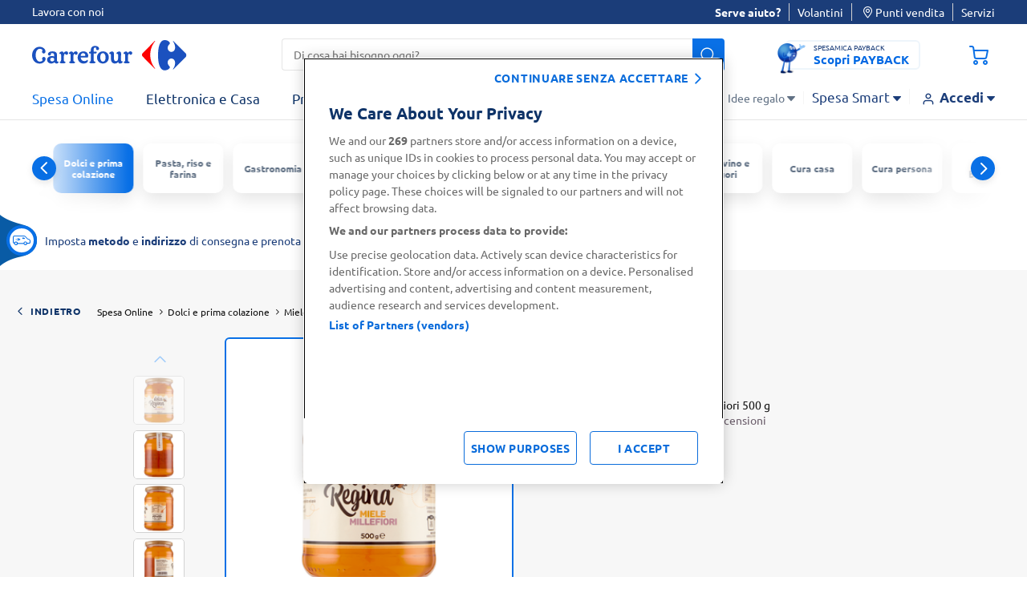

--- FILE ---
content_type: text/html;charset=UTF-8
request_url: https://www.carrefour.it/on/demandware.store/Sites-carrefour-IT-Site/it_IT/CQRecomm-Start
body_size: 6126
content:
  
  <div class="recommendations-carousel">
    
    <h3>Ti potrebbe interessare</h3>
    <div data-component="carouselGComponent" class="glide slot-recommender-carousel"
      data-option-per-view="6" data-option-gap="10"
      data-option-breakpoints="{'1279':{'perView': '4'},'767':{'perView': '2', 'gap': '6'}}">
      <div class="glide__track" data-glide-el="track">
        <ul class="glide__slides">
          

  
    <li class="glide__slide">
      <div class="product-item">
        <!-- CQuotient Activity Tracking (viewReco-cquotient.js) -->
<script type="text/javascript">//<!--
/* <![CDATA[ */
(function(){
try {
	if(window.CQuotient) {
		var cq_params = {};
		cq_params.cookieId = window.CQuotient.getCQCookieId();
		cq_params.userId = window.CQuotient.getCQUserId();
		cq_params.emailId = CQuotient.getCQHashedEmail();
		cq_params.loginId = CQuotient.getCQHashedLogin();
		cq_params.accumulate = true;
		cq_params.products = [{
			id: '8012527000663',
			sku: '',
			type: '',
			alt_id: ''
		}];
		cq_params.recommenderName = 'product-to-product-pdp';
		cq_params.realm = "BDWP";
		cq_params.siteId = "carrefour-IT";
		cq_params.instanceType = "prd";
		cq_params.locale = window.CQuotient.locale;
		cq_params.slotId = 'product-recommendations-pdp';
		cq_params.slotConfigId = 'Einstein';
		cq_params.slotConfigTemplate = 'slots\/recommendation\/reco-products.isml';
		if(window.CQuotient.sendActivity)
			window.CQuotient.sendActivity( CQuotient.clientId, 'viewReco', cq_params );
		else
			window.CQuotient.activities.push( {activityType: 'viewReco', parameters: cq_params} );
	}
} catch(err) {}
})();
/* ]]> */
// -->
</script>
<script type="text/javascript">//<!--
/* <![CDATA[ (viewProduct-active_data.js) */
dw.ac._capture({id: "8012527000663", type: "recommendation"});
/* ]]> */
// -->
</script>
          


  
    <div style="height: 100%;">
      <article
        class="product tile product-item-with-tooltip   "
        data-pid="8012527000663" data-product-json="{&quot;name&quot;:&quot;Mielizia Miele Italiano Millefiori Emilia Romagna 700 g&quot;,&quot;id&quot;:&quot;8012527000663&quot;,&quot;price&quot;:&quot;7.65&quot;,&quot;metric19&quot;:&quot;8.79&quot;,&quot;brand&quot;:&quot;Mielizia&quot;,&quot;category&quot;:&quot;miele_e_sciroppi&quot;,&quot;dimension52&quot;:&quot;700.0 g&quot;,&quot;dimension53&quot;:&quot;food&quot;}"
        data-component="productTileComponent"
        data-option-endpoint=""
        data-option-citrus-id="" data-option-vdglist="false"
        data-option-promo-title="Citrus_Sponsored_Product_8012527000663"
        data-option-product-promotion-info="{}"
        data-option-product-price="{&quot;sales&quot;:{&quot;value&quot;:7.65,&quot;currency&quot;:&quot;EUR&quot;,&quot;formatted&quot;:&quot;&euro; 7,65&quot;,&quot;decimalPrice&quot;:&quot;7.65&quot;},&quot;list&quot;:{&quot;value&quot;:8.79,&quot;currency&quot;:&quot;EUR&quot;,&quot;formatted&quot;:&quot;&euro; 8,79&quot;,&quot;decimalPrice&quot;:&quot;8.79&quot;}}"
        data-option-product-breadcrumbs="[{&quot;htmlValue&quot;:&quot;Spesa Online&quot;,&quot;categoryId&quot;:&quot;FOOD&quot;,&quot;url&quot;:&quot;/s/carrefour-IT/spesa-online/&quot;},{&quot;htmlValue&quot;:&quot;Dolci e prima colazione&quot;,&quot;categoryId&quot;:&quot;dolci-e-prima-colazione&quot;,&quot;url&quot;:&quot;/s/carrefour-IT/spesa-online/dolci-e-prima-colazione/&quot;},{&quot;htmlValue&quot;:&quot;Miele e sciroppi&quot;,&quot;categoryId&quot;:&quot;miele-e-sciroppi&quot;,&quot;url&quot;:&quot;/s/carrefour-IT/spesa-online/dolci-e-prima-colazione/miele-e-sciroppi/&quot;}]"
        data-option-product-discountPercentage="" data-option-iscategory="true">
        
          





































































<div class="product-link">
  
  <div class="offers-label">
    






  </div>
  
  <h3>
    <a href="/p/mielizia-miele-italiano-millefiori-emilia-romagna-700-g/8012527000663.html">
      <span class="brand">
        Mielizia
      </span>
      <span class="tile-description" title="Mielizia Miele Italiano Millefiori Emilia Romagna 700 g">
        Mielizia Miele Italiano Millefiori Emilia Romagna 700 g
      </span>
    </a>
  </h3>
  
  <div class="image-container">
    <a href="/p/mielizia-miele-italiano-millefiori-emilia-romagna-700-g/8012527000663.html" aria-label="Visualizza dettagli prodotto  Mielizia Miele Italiano Millefiori Emilia Romagna 700 g"
      tabindex="-1">
      <div class="wrapper-image">
        



  
    <img class="tile-image lazyload "
      data-srcset="https://www.carrefour.it/dw/image/v2/BDWP_PRD/on/demandware.static/-/Sites-carrefour-master-catalog-IT/default/dwf11b259c/large/MIELEMILLEFIORI-8012527000663-1.png?sw=260&amp;sh=260&amp;sm=fit&amp;sfrm=png 960w,https://www.carrefour.it/dw/image/v2/BDWP_PRD/on/demandware.static/-/Sites-carrefour-master-catalog-IT/default/dwf11b259c/large/MIELEMILLEFIORI-8012527000663-1.png?sw=260&amp;sh=260&amp;sm=fit&amp;sfrm=png 495w,/on/demandware.static/-/Sites-carrefour-master-catalog-IT/default/dwf11b259c/large/MIELEMILLEFIORI-8012527000663-1.png 1960w"
      data-sizes="(max-width: 1023px) 50vw, (min-width: 1024px) 365px, 730px" data-src="/on/demandware.static/-/Sites-carrefour-master-catalog-IT/default/dwf11b259c/large/MIELEMILLEFIORI-8012527000663-1.png"
      alt="Mielizia Miele Italiano Millefiori Emilia Romagna 700 g" title="Mielizia Miele Italiano Millefiori Emilia Romagna 700 g"
      data-index="null" width="110"
      height="110" aria-hidden="true" />
  

      </div>
    </a>

  </div>
</div>








    <div class="lifestyles-icon">
      
      
      
    </div>




<div class="tile-body ">

  
  

  
  
      <div class="price">
        
        <div class="wrap-info-discount">
  
  

  
  
    
      
      
    
  



  
  

  

  
    <span class="cut-price-date">Fino al 
      26/01/2026</span>
  
</div>



  <span>
    

    
    <span class="sales discounted">
      <span class="sr-only">
        "Prezzo al kg: &euro; 10,93.
        Peso confezione: 700.0 g.
        Prezzo totale: &euro; 7,65
      </span>
      
        <span class="unit-price"
          aria-hidden="true">&euro; 10,93
          al
          kg/700.0 g</span>
      
      
      
      
        <span class="value discounted cut-price"
          content="7.65"
          aria-hidden="true">
      
      
        &euro; 7,65


        
          <img class="cut-price-icon" src="/on/demandware.static/Sites-carrefour-IT-Site/-/default/dw91010f6e/images/cut-price.svg" />
        
      
    </span>
  </span>
  


      </div>
  


</div>

































































<div class="tile-actions">
  


  <button class="btn-add-to-wishlist disabled secondary clickable tooltip bottom" 
      type="button"
      role="button"
      aria-haspopup="dialog" 
      aria-controls="wishlist-tooltip-8012527000663" 
      aria-expanded="false"
      aria-label="Aggiungi alla lista desideri"
      data-option-label-remove="Rimuovi dalla lista desideri"
      data-option-reload="false" 
      data-component="tooltipComponent"
      data-option-listsurl="/on/demandware.store/Sites-carrefour-IT-Site/it_IT/Wishlist-GetLists?modal=true"
      data-option-endpoint="/on/demandware.store/Sites-carrefour-IT-Site/it_IT/Wishlist-AddPrd"
      data-option-iswishlistpage="null"
      data-option-pid="8012527000663" 
      data-option-listid=""
      data-option-alwaysclickable="true"
      data-option-clickablewhendisabled="true" 
      data-option-preventhide="true" 
      data-option-closeonclick="true">
    
    <i class="icon-heart add-to-wishlist disabled secondary clickable tooltip bottom" aria-hidden="true"></i>
    
    <span class="tooltip-content" 
          id="wishlist-tooltip-8012527000663" 
          role="dialog" 
          aria-modal="true" 
          aria-labelledby="tooltip-heading-8012527000663"
          hidden>
      
      <div id="tooltip-heading-8012527000663" class="tooltip-heading">
        Per poter usare la funzionalità <b>Le mie liste della spesa</b> è necessario effettuare l’Accesso o la Registrazione
      </div>
    
      <a href="/login" 
        tabindex="0" 
        role="button" 
        class="wishlist-tooltip-btn"
        aria-describedby="tooltip-heading-8012527000663"
        data-option-label-remove="Rimuovi dalla lista desideri"
        data-option-reload="false" 
        data-component="wishlistComponent"
        data-option-listsurl="/on/demandware.store/Sites-carrefour-IT-Site/it_IT/Wishlist-GetLists?modal=true"
        data-option-endpoint="/on/demandware.store/Sites-carrefour-IT-Site/it_IT/Wishlist-AddPrd"
        data-option-iswishlistpage="null"
        data-option-pid="8012527000663" 
        data-option-listid="">
        Accedi o registrati
      </a>
    </span>
  </button>

</div>

<div
  class="add-to-cart   null"
  data-component="addToCartComponentShipping" data-option-name="outofstock-8012527000663" data-option-pid="8012527000663"
  data-option-element="#shippingOptionsModal"
  data-option-quantity="-1.0"
  data-option-endpoint-update-quantity="/cart/updatequantity"
  data-option-endpoint-add-to-cart="/cart/add-product"
  data-option-endpoint-promo-bundle="/on/demandware.store/Sites-carrefour-IT-Site/it_IT/Promotions-Promobundle"
  data-option-classname="shipping-options-modal" data-currency-code="EUR"
  data-option-mainpdp="false" data-option-fromwishlist="null"
  data-option-currentlistid="null"
  data-option-ispascol="false" data-option-reload-on-add="false"
  data-option-optionid="null" data-option-optionvalue="null"
  data-option-feedback="false" data-option-show-trial-not-eligible="null"
  data-option-promotioninfo=""
  data-option-show-copromar-modal="0"
  data-option-promobundle="null"
  data-option-card-size="null">

  

  <button class="btn btn-primary js-add-to-cart js-citrus-track btn-add-to-cart">
    <span>Aggiungi</span><i class="icon-shopping-cart-plus"></i>
  </button>
  
  <div class="update-quantity">
    
      <button id="decrease-8012527000663" class="btn btn-primary js-update-quantity js-decrease-quantity" aria-label="riduci" data-option-decrease="true" aria-controls="qty-8012527000663">
        <i class="icon-minus"></i>
      </button>
      <label for="qty-8012527000663" class="visually-hidden js-quantity-sr-alert" role="alert" aria-live="polite"></label>
      <input id="qty-8012527000663" readonly value="1"
        name="itemquantity" class="js-itemquantity" aria-labelledby="qty-8012527000663" aria-hidden="true" tabindex="-1" />
      <button id="increase-8012527000663" class="btn btn-primary js-update-quantity add-btn js-increase-quantity" aria-label="aggiungi" aria-controls="qty-8012527000663">
        <i class="icon-plus"></i>
      </button>
    

  </div>
  <div class="out-of-stock-msg" data-component="togglerComponent" data-option-target="true"
    data-option-name="outofstock-8012527000663" role="alert">
    <i class="icon-close" data-component="togglerComponent" data-option-handler="true"
      data-option-name="outofstock-8012527000663" tabindex="0" aria-label="Chiudi finestra" aria-describedby="close-help" role="button"></i>
    <p>
      Prodotto al momento non disponibile
    </p>
  </div>

  
</div>
        
      </article>
    </div>
  

        
      </div>

    </li>
    

  

  

  
    <li class="glide__slide">
      <div class="product-item">
        <!-- CQuotient Activity Tracking (viewReco-cquotient.js) -->
<script type="text/javascript">//<!--
/* <![CDATA[ */
(function(){
try {
	if(window.CQuotient) {
		var cq_params = {};
		cq_params.cookieId = window.CQuotient.getCQCookieId();
		cq_params.userId = window.CQuotient.getCQUserId();
		cq_params.emailId = CQuotient.getCQHashedEmail();
		cq_params.loginId = CQuotient.getCQHashedLogin();
		cq_params.accumulate = true;
		cq_params.products = [{
			id: '8033162404449',
			sku: '',
			type: '',
			alt_id: ''
		}];
		cq_params.recommenderName = 'product-to-product-pdp';
		cq_params.realm = "BDWP";
		cq_params.siteId = "carrefour-IT";
		cq_params.instanceType = "prd";
		cq_params.locale = window.CQuotient.locale;
		cq_params.slotId = 'product-recommendations-pdp';
		cq_params.slotConfigId = 'Einstein';
		cq_params.slotConfigTemplate = 'slots\/recommendation\/reco-products.isml';
		if(window.CQuotient.sendActivity)
			window.CQuotient.sendActivity( CQuotient.clientId, 'viewReco', cq_params );
		else
			window.CQuotient.activities.push( {activityType: 'viewReco', parameters: cq_params} );
	}
} catch(err) {}
})();
/* ]]> */
// -->
</script>
<script type="text/javascript">//<!--
/* <![CDATA[ (viewProduct-active_data.js) */
dw.ac._capture({id: "8033162404449", type: "recommendation"});
/* ]]> */
// -->
</script>
          


  
    <div style="height: 100%;">
      <article
        class="product tile product-item-with-tooltip   "
        data-pid="8033162404449" data-product-json="{&quot;name&quot;:&quot;luna di Miele Miele di Fiori 250 g&quot;,&quot;id&quot;:&quot;8033162404449&quot;,&quot;price&quot;:&quot;3.85&quot;,&quot;metric19&quot;:&quot;3.85&quot;,&quot;brand&quot;:&quot;luna di Miele&quot;,&quot;category&quot;:&quot;miele_e_sciroppi&quot;,&quot;dimension52&quot;:&quot;250.0 g&quot;,&quot;dimension53&quot;:&quot;food&quot;}"
        data-component="productTileComponent"
        data-option-endpoint=""
        data-option-citrus-id="" data-option-vdglist="false"
        data-option-promo-title="Citrus_Sponsored_Product_8033162404449"
        data-option-product-promotion-info="{}"
        data-option-product-price="{&quot;sales&quot;:{&quot;value&quot;:3.85,&quot;currency&quot;:&quot;EUR&quot;,&quot;formatted&quot;:&quot;&euro; 3,85&quot;,&quot;decimalPrice&quot;:&quot;3.85&quot;},&quot;list&quot;:null}"
        data-option-product-breadcrumbs="[{&quot;htmlValue&quot;:&quot;Spesa Online&quot;,&quot;categoryId&quot;:&quot;FOOD&quot;,&quot;url&quot;:&quot;/s/carrefour-IT/spesa-online/&quot;},{&quot;htmlValue&quot;:&quot;Dolci e prima colazione&quot;,&quot;categoryId&quot;:&quot;dolci-e-prima-colazione&quot;,&quot;url&quot;:&quot;/s/carrefour-IT/spesa-online/dolci-e-prima-colazione/&quot;},{&quot;htmlValue&quot;:&quot;Miele e sciroppi&quot;,&quot;categoryId&quot;:&quot;miele-e-sciroppi&quot;,&quot;url&quot;:&quot;/s/carrefour-IT/spesa-online/dolci-e-prima-colazione/miele-e-sciroppi/&quot;}]"
        data-option-product-discountPercentage="" data-option-iscategory="true">
        
          





































































<div class="product-link">
  
  <div class="offers-label">
    






  </div>
  
  <h3>
    <a href="/p/luna-di-miele-miele-di-fiori-250-g/8033162404449.html">
      <span class="brand">
        luna di Miele
      </span>
      <span class="tile-description" title="luna di Miele Miele di Fiori 250 g">
        luna di Miele Miele di Fiori 250 g
      </span>
    </a>
  </h3>
  
  <div class="image-container">
    <a href="/p/luna-di-miele-miele-di-fiori-250-g/8033162404449.html" aria-label="Visualizza dettagli prodotto  luna di Miele Miele di Fiori 250 g"
      tabindex="-1">
      <div class="wrapper-image">
        



  
    <img class="tile-image lazyload "
      data-srcset="https://www.carrefour.it/dw/image/v2/BDWP_PRD/on/demandware.static/-/Sites-carrefour-master-catalog-IT/default/dw6bab0892/large/MIELEFIORILUNAMIELESQG250-8033162404449-1.png?sw=260&amp;sh=260&amp;sm=fit&amp;sfrm=png 960w,https://www.carrefour.it/dw/image/v2/BDWP_PRD/on/demandware.static/-/Sites-carrefour-master-catalog-IT/default/dw6bab0892/large/MIELEFIORILUNAMIELESQG250-8033162404449-1.png?sw=260&amp;sh=260&amp;sm=fit&amp;sfrm=png 495w,/on/demandware.static/-/Sites-carrefour-master-catalog-IT/default/dw6bab0892/large/MIELEFIORILUNAMIELESQG250-8033162404449-1.png 1960w"
      data-sizes="(max-width: 1023px) 50vw, (min-width: 1024px) 365px, 730px" data-src="/on/demandware.static/-/Sites-carrefour-master-catalog-IT/default/dw6bab0892/large/MIELEFIORILUNAMIELESQG250-8033162404449-1.png"
      alt="luna di Miele Miele di Fiori 250 g" title="luna di Miele Miele di Fiori 250 g"
      data-index="null" width="110"
      height="110" aria-hidden="true" />
  

      </div>
    </a>

  </div>
</div>








    <div class="lifestyles-icon">
      
      
      
    </div>




<div class="tile-body ">

  
  

  
  
      <div class="price">
        
        <div class="wrap-info-discount">
  
  

  
  
    
      
      
    
  



  
  

  

  
</div>



  <span>
    

    
    <span class="sales ">
      <span class="sr-only">
        "Prezzo al kg: &euro; 15,40.
        Peso confezione: 250.0 g.
        Prezzo totale: &euro; 3,85
      </span>
      
        <span class="unit-price"
          aria-hidden="true">&euro; 15,40
          al
          kg/250.0 g</span>
      
      
      
      
        <span class="value  "
          content="3.85"
          aria-hidden="true">
      
      
        &euro; 3,85


        
      
    </span>
  </span>
  


      </div>
  


</div>

































































<div class="tile-actions">
  


  <button class="btn-add-to-wishlist disabled secondary clickable tooltip bottom" 
      type="button"
      role="button"
      aria-haspopup="dialog" 
      aria-controls="wishlist-tooltip-8033162404449" 
      aria-expanded="false"
      aria-label="Aggiungi alla lista desideri"
      data-option-label-remove="Rimuovi dalla lista desideri"
      data-option-reload="false" 
      data-component="tooltipComponent"
      data-option-listsurl="/on/demandware.store/Sites-carrefour-IT-Site/it_IT/Wishlist-GetLists?modal=true"
      data-option-endpoint="/on/demandware.store/Sites-carrefour-IT-Site/it_IT/Wishlist-AddPrd"
      data-option-iswishlistpage="null"
      data-option-pid="8033162404449" 
      data-option-listid=""
      data-option-alwaysclickable="true"
      data-option-clickablewhendisabled="true" 
      data-option-preventhide="true" 
      data-option-closeonclick="true">
    
    <i class="icon-heart add-to-wishlist disabled secondary clickable tooltip bottom" aria-hidden="true"></i>
    
    <span class="tooltip-content" 
          id="wishlist-tooltip-8033162404449" 
          role="dialog" 
          aria-modal="true" 
          aria-labelledby="tooltip-heading-8033162404449"
          hidden>
      
      <div id="tooltip-heading-8033162404449" class="tooltip-heading">
        Per poter usare la funzionalità <b>Le mie liste della spesa</b> è necessario effettuare l’Accesso o la Registrazione
      </div>
    
      <a href="/login" 
        tabindex="0" 
        role="button" 
        class="wishlist-tooltip-btn"
        aria-describedby="tooltip-heading-8033162404449"
        data-option-label-remove="Rimuovi dalla lista desideri"
        data-option-reload="false" 
        data-component="wishlistComponent"
        data-option-listsurl="/on/demandware.store/Sites-carrefour-IT-Site/it_IT/Wishlist-GetLists?modal=true"
        data-option-endpoint="/on/demandware.store/Sites-carrefour-IT-Site/it_IT/Wishlist-AddPrd"
        data-option-iswishlistpage="null"
        data-option-pid="8033162404449" 
        data-option-listid="">
        Accedi o registrati
      </a>
    </span>
  </button>

</div>

<div
  class="add-to-cart   null"
  data-component="addToCartComponentShipping" data-option-name="outofstock-8033162404449" data-option-pid="8033162404449"
  data-option-element="#shippingOptionsModal"
  data-option-quantity="-1.0"
  data-option-endpoint-update-quantity="/cart/updatequantity"
  data-option-endpoint-add-to-cart="/cart/add-product"
  data-option-endpoint-promo-bundle="/on/demandware.store/Sites-carrefour-IT-Site/it_IT/Promotions-Promobundle"
  data-option-classname="shipping-options-modal" data-currency-code="EUR"
  data-option-mainpdp="false" data-option-fromwishlist="null"
  data-option-currentlistid="null"
  data-option-ispascol="false" data-option-reload-on-add="false"
  data-option-optionid="null" data-option-optionvalue="null"
  data-option-feedback="false" data-option-show-trial-not-eligible="null"
  data-option-promotioninfo=""
  data-option-show-copromar-modal="0"
  data-option-promobundle="null"
  data-option-card-size="null">

  

  <button class="btn btn-primary js-add-to-cart js-citrus-track btn-add-to-cart">
    <span>Aggiungi</span><i class="icon-shopping-cart-plus"></i>
  </button>
  
  <div class="update-quantity">
    
      <button id="decrease-8033162404449" class="btn btn-primary js-update-quantity js-decrease-quantity" aria-label="riduci" data-option-decrease="true" aria-controls="qty-8033162404449">
        <i class="icon-minus"></i>
      </button>
      <label for="qty-8033162404449" class="visually-hidden js-quantity-sr-alert" role="alert" aria-live="polite"></label>
      <input id="qty-8033162404449" readonly value="1"
        name="itemquantity" class="js-itemquantity" aria-labelledby="qty-8033162404449" aria-hidden="true" tabindex="-1" />
      <button id="increase-8033162404449" class="btn btn-primary js-update-quantity add-btn js-increase-quantity" aria-label="aggiungi" aria-controls="qty-8033162404449">
        <i class="icon-plus"></i>
      </button>
    

  </div>
  <div class="out-of-stock-msg" data-component="togglerComponent" data-option-target="true"
    data-option-name="outofstock-8033162404449" role="alert">
    <i class="icon-close" data-component="togglerComponent" data-option-handler="true"
      data-option-name="outofstock-8033162404449" tabindex="0" aria-label="Chiudi finestra" aria-describedby="close-help" role="button"></i>
    <p>
      Prodotto al momento non disponibile
    </p>
  </div>

  
</div>
        
      </article>
    </div>
  

        
      </div>

    </li>
    

  

  

  
    <li class="glide__slide">
      <div class="product-item">
        <!-- CQuotient Activity Tracking (viewReco-cquotient.js) -->
<script type="text/javascript">//<!--
/* <![CDATA[ */
(function(){
try {
	if(window.CQuotient) {
		var cq_params = {};
		cq_params.cookieId = window.CQuotient.getCQCookieId();
		cq_params.userId = window.CQuotient.getCQUserId();
		cq_params.emailId = CQuotient.getCQHashedEmail();
		cq_params.loginId = CQuotient.getCQHashedLogin();
		cq_params.accumulate = true;
		cq_params.products = [{
			id: '8006450018413',
			sku: '',
			type: '',
			alt_id: ''
		}];
		cq_params.recommenderName = 'product-to-product-pdp';
		cq_params.realm = "BDWP";
		cq_params.siteId = "carrefour-IT";
		cq_params.instanceType = "prd";
		cq_params.locale = window.CQuotient.locale;
		cq_params.slotId = 'product-recommendations-pdp';
		cq_params.slotConfigId = 'Einstein';
		cq_params.slotConfigTemplate = 'slots\/recommendation\/reco-products.isml';
		if(window.CQuotient.sendActivity)
			window.CQuotient.sendActivity( CQuotient.clientId, 'viewReco', cq_params );
		else
			window.CQuotient.activities.push( {activityType: 'viewReco', parameters: cq_params} );
	}
} catch(err) {}
})();
/* ]]> */
// -->
</script>
<script type="text/javascript">//<!--
/* <![CDATA[ (viewProduct-active_data.js) */
dw.ac._capture({id: "8006450018413", type: "recommendation"});
/* ]]> */
// -->
</script>
          


  
    <div style="height: 100%;">
      <article
        class="product tile product-item-with-tooltip   "
        data-pid="8006450018413" data-product-json="{&quot;name&quot;:&quot;Ambrosoli Miele 400 g&quot;,&quot;id&quot;:&quot;8006450018413&quot;,&quot;price&quot;:&quot;6.59&quot;,&quot;metric19&quot;:&quot;7.39&quot;,&quot;brand&quot;:&quot;Ambrosoli&quot;,&quot;category&quot;:&quot;miele_e_sciroppi&quot;,&quot;dimension52&quot;:&quot;400.0 g&quot;,&quot;dimension53&quot;:&quot;food&quot;}"
        data-component="productTileComponent"
        data-option-endpoint=""
        data-option-citrus-id="" data-option-vdglist="false"
        data-option-promo-title="Citrus_Sponsored_Product_8006450018413"
        data-option-product-promotion-info="{}"
        data-option-product-price="{&quot;sales&quot;:{&quot;value&quot;:6.59,&quot;currency&quot;:&quot;EUR&quot;,&quot;formatted&quot;:&quot;&euro; 6,59&quot;,&quot;decimalPrice&quot;:&quot;6.59&quot;},&quot;list&quot;:{&quot;value&quot;:7.39,&quot;currency&quot;:&quot;EUR&quot;,&quot;formatted&quot;:&quot;&euro; 7,39&quot;,&quot;decimalPrice&quot;:&quot;7.39&quot;}}"
        data-option-product-breadcrumbs="[{&quot;htmlValue&quot;:&quot;Spesa Online&quot;,&quot;categoryId&quot;:&quot;FOOD&quot;,&quot;url&quot;:&quot;/s/carrefour-IT/spesa-online/&quot;},{&quot;htmlValue&quot;:&quot;Dolci e prima colazione&quot;,&quot;categoryId&quot;:&quot;dolci-e-prima-colazione&quot;,&quot;url&quot;:&quot;/s/carrefour-IT/spesa-online/dolci-e-prima-colazione/&quot;},{&quot;htmlValue&quot;:&quot;Miele e sciroppi&quot;,&quot;categoryId&quot;:&quot;miele-e-sciroppi&quot;,&quot;url&quot;:&quot;/s/carrefour-IT/spesa-online/dolci-e-prima-colazione/miele-e-sciroppi/&quot;}]"
        data-option-product-discountPercentage="" data-option-iscategory="true">
        
          





































































<div class="product-link">
  
  <div class="offers-label">
    






  </div>
  
  <h3>
    <a href="/p/ambrosoli-miele-400-g/8006450018413.html">
      <span class="brand">
        Ambrosoli
      </span>
      <span class="tile-description" title="Ambrosoli Miele 400 g">
        Ambrosoli Miele 400 g
      </span>
    </a>
  </h3>
  
  <div class="image-container">
    <a href="/p/ambrosoli-miele-400-g/8006450018413.html" aria-label="Visualizza dettagli prodotto  Ambrosoli Miele 400 g"
      tabindex="-1">
      <div class="wrapper-image">
        



  
    <img class="tile-image lazyload "
      data-srcset="https://www.carrefour.it/dw/image/v2/BDWP_PRD/on/demandware.static/-/Sites-carrefour-master-catalog-IT/default/dwb932f7d0/large/MIELEDIFIORIBICCHIEREGR400-8006450018413-1.png?sw=260&amp;sh=260&amp;sm=fit&amp;sfrm=png 960w,https://www.carrefour.it/dw/image/v2/BDWP_PRD/on/demandware.static/-/Sites-carrefour-master-catalog-IT/default/dwb932f7d0/large/MIELEDIFIORIBICCHIEREGR400-8006450018413-1.png?sw=260&amp;sh=260&amp;sm=fit&amp;sfrm=png 495w,/on/demandware.static/-/Sites-carrefour-master-catalog-IT/default/dwb932f7d0/large/MIELEDIFIORIBICCHIEREGR400-8006450018413-1.png 1960w"
      data-sizes="(max-width: 1023px) 50vw, (min-width: 1024px) 365px, 730px" data-src="/on/demandware.static/-/Sites-carrefour-master-catalog-IT/default/dwb932f7d0/large/MIELEDIFIORIBICCHIEREGR400-8006450018413-1.png"
      alt="Ambrosoli Miele 400 g" title="Ambrosoli Miele 400 g"
      data-index="null" width="110"
      height="110" aria-hidden="true" />
  

      </div>
    </a>

  </div>
</div>








    <div class="lifestyles-icon">
      
      
      
    </div>




<div class="tile-body ">

  
  

  
  
      <div class="price">
        
        <div class="wrap-info-discount">
  
  

  
  
    
      
      
    
  



  
  

  

  
    <span class="cut-price-date">Fino al 
      26/01/2026</span>
  
</div>



  <span>
    

    
    <span class="sales discounted">
      <span class="sr-only">
        "Prezzo al kg: &euro; 16,48.
        Peso confezione: 400.0 g.
        Prezzo totale: &euro; 6,59
      </span>
      
        <span class="unit-price"
          aria-hidden="true">&euro; 16,48
          al
          kg/400.0 g</span>
      
      
      
      
        <span class="value discounted cut-price"
          content="6.59"
          aria-hidden="true">
      
      
        &euro; 6,59


        
          <img class="cut-price-icon" src="/on/demandware.static/Sites-carrefour-IT-Site/-/default/dw91010f6e/images/cut-price.svg" />
        
      
    </span>
  </span>
  


      </div>
  


</div>

































































<div class="tile-actions">
  


  <button class="btn-add-to-wishlist disabled secondary clickable tooltip bottom" 
      type="button"
      role="button"
      aria-haspopup="dialog" 
      aria-controls="wishlist-tooltip-8006450018413" 
      aria-expanded="false"
      aria-label="Aggiungi alla lista desideri"
      data-option-label-remove="Rimuovi dalla lista desideri"
      data-option-reload="false" 
      data-component="tooltipComponent"
      data-option-listsurl="/on/demandware.store/Sites-carrefour-IT-Site/it_IT/Wishlist-GetLists?modal=true"
      data-option-endpoint="/on/demandware.store/Sites-carrefour-IT-Site/it_IT/Wishlist-AddPrd"
      data-option-iswishlistpage="null"
      data-option-pid="8006450018413" 
      data-option-listid=""
      data-option-alwaysclickable="true"
      data-option-clickablewhendisabled="true" 
      data-option-preventhide="true" 
      data-option-closeonclick="true">
    
    <i class="icon-heart add-to-wishlist disabled secondary clickable tooltip bottom" aria-hidden="true"></i>
    
    <span class="tooltip-content" 
          id="wishlist-tooltip-8006450018413" 
          role="dialog" 
          aria-modal="true" 
          aria-labelledby="tooltip-heading-8006450018413"
          hidden>
      
      <div id="tooltip-heading-8006450018413" class="tooltip-heading">
        Per poter usare la funzionalità <b>Le mie liste della spesa</b> è necessario effettuare l’Accesso o la Registrazione
      </div>
    
      <a href="/login" 
        tabindex="0" 
        role="button" 
        class="wishlist-tooltip-btn"
        aria-describedby="tooltip-heading-8006450018413"
        data-option-label-remove="Rimuovi dalla lista desideri"
        data-option-reload="false" 
        data-component="wishlistComponent"
        data-option-listsurl="/on/demandware.store/Sites-carrefour-IT-Site/it_IT/Wishlist-GetLists?modal=true"
        data-option-endpoint="/on/demandware.store/Sites-carrefour-IT-Site/it_IT/Wishlist-AddPrd"
        data-option-iswishlistpage="null"
        data-option-pid="8006450018413" 
        data-option-listid="">
        Accedi o registrati
      </a>
    </span>
  </button>

</div>

<div
  class="add-to-cart   null"
  data-component="addToCartComponentShipping" data-option-name="outofstock-8006450018413" data-option-pid="8006450018413"
  data-option-element="#shippingOptionsModal"
  data-option-quantity="-1.0"
  data-option-endpoint-update-quantity="/cart/updatequantity"
  data-option-endpoint-add-to-cart="/cart/add-product"
  data-option-endpoint-promo-bundle="/on/demandware.store/Sites-carrefour-IT-Site/it_IT/Promotions-Promobundle"
  data-option-classname="shipping-options-modal" data-currency-code="EUR"
  data-option-mainpdp="false" data-option-fromwishlist="null"
  data-option-currentlistid="null"
  data-option-ispascol="false" data-option-reload-on-add="false"
  data-option-optionid="null" data-option-optionvalue="null"
  data-option-feedback="false" data-option-show-trial-not-eligible="null"
  data-option-promotioninfo=""
  data-option-show-copromar-modal="0"
  data-option-promobundle="null"
  data-option-card-size="null">

  

  <button class="btn btn-primary js-add-to-cart js-citrus-track btn-add-to-cart">
    <span>Aggiungi</span><i class="icon-shopping-cart-plus"></i>
  </button>
  
  <div class="update-quantity">
    
      <button id="decrease-8006450018413" class="btn btn-primary js-update-quantity js-decrease-quantity" aria-label="riduci" data-option-decrease="true" aria-controls="qty-8006450018413">
        <i class="icon-minus"></i>
      </button>
      <label for="qty-8006450018413" class="visually-hidden js-quantity-sr-alert" role="alert" aria-live="polite"></label>
      <input id="qty-8006450018413" readonly value="1"
        name="itemquantity" class="js-itemquantity" aria-labelledby="qty-8006450018413" aria-hidden="true" tabindex="-1" />
      <button id="increase-8006450018413" class="btn btn-primary js-update-quantity add-btn js-increase-quantity" aria-label="aggiungi" aria-controls="qty-8006450018413">
        <i class="icon-plus"></i>
      </button>
    

  </div>
  <div class="out-of-stock-msg" data-component="togglerComponent" data-option-target="true"
    data-option-name="outofstock-8006450018413" role="alert">
    <i class="icon-close" data-component="togglerComponent" data-option-handler="true"
      data-option-name="outofstock-8006450018413" tabindex="0" aria-label="Chiudi finestra" aria-describedby="close-help" role="button"></i>
    <p>
      Prodotto al momento non disponibile
    </p>
  </div>

  
</div>
        
      </article>
    </div>
  

        
      </div>

    </li>
    

  

  
    <li class="glide__slide">
      <div class="product-item">
        <!-- CQuotient Activity Tracking (viewReco-cquotient.js) -->
<script type="text/javascript">//<!--
/* <![CDATA[ */
(function(){
try {
	if(window.CQuotient) {
		var cq_params = {};
		cq_params.cookieId = window.CQuotient.getCQCookieId();
		cq_params.userId = window.CQuotient.getCQUserId();
		cq_params.emailId = CQuotient.getCQHashedEmail();
		cq_params.loginId = CQuotient.getCQHashedLogin();
		cq_params.accumulate = true;
		cq_params.products = [{
			id: '8006450022168',
			sku: '',
			type: '',
			alt_id: ''
		}];
		cq_params.recommenderName = 'product-to-product-pdp';
		cq_params.realm = "BDWP";
		cq_params.siteId = "carrefour-IT";
		cq_params.instanceType = "prd";
		cq_params.locale = window.CQuotient.locale;
		cq_params.slotId = 'product-recommendations-pdp';
		cq_params.slotConfigId = 'Einstein';
		cq_params.slotConfigTemplate = 'slots\/recommendation\/reco-products.isml';
		if(window.CQuotient.sendActivity)
			window.CQuotient.sendActivity( CQuotient.clientId, 'viewReco', cq_params );
		else
			window.CQuotient.activities.push( {activityType: 'viewReco', parameters: cq_params} );
	}
} catch(err) {}
})();
/* ]]> */
// -->
</script>
<script type="text/javascript">//<!--
/* <![CDATA[ (viewProduct-active_data.js) */
dw.ac._capture({id: "8006450022168", type: "recommendation"});
/* ]]> */
// -->
</script>
          


  
    <div style="height: 100%;">
      <article
        class="product tile product-item-with-tooltip   "
        data-pid="8006450022168" data-product-json="{&quot;name&quot;:&quot;Ambrosoli PackSport miele 100 g&quot;,&quot;id&quot;:&quot;8006450022168&quot;,&quot;price&quot;:&quot;1.99&quot;,&quot;metric19&quot;:&quot;1.99&quot;,&quot;brand&quot;:&quot;Ambrosoli&quot;,&quot;category&quot;:&quot;miele_e_sciroppi&quot;,&quot;dimension52&quot;:&quot;100.0 g&quot;,&quot;dimension53&quot;:&quot;food&quot;}"
        data-component="productTileComponent"
        data-option-endpoint=""
        data-option-citrus-id="" data-option-vdglist="false"
        data-option-promo-title="Citrus_Sponsored_Product_8006450022168"
        data-option-product-promotion-info="{}"
        data-option-product-price="{&quot;sales&quot;:{&quot;value&quot;:1.99,&quot;currency&quot;:&quot;EUR&quot;,&quot;formatted&quot;:&quot;&euro; 1,99&quot;,&quot;decimalPrice&quot;:&quot;1.99&quot;},&quot;list&quot;:null}"
        data-option-product-breadcrumbs="[{&quot;htmlValue&quot;:&quot;Spesa Online&quot;,&quot;categoryId&quot;:&quot;FOOD&quot;,&quot;url&quot;:&quot;/s/carrefour-IT/spesa-online/&quot;},{&quot;htmlValue&quot;:&quot;Dolci e prima colazione&quot;,&quot;categoryId&quot;:&quot;dolci-e-prima-colazione&quot;,&quot;url&quot;:&quot;/s/carrefour-IT/spesa-online/dolci-e-prima-colazione/&quot;},{&quot;htmlValue&quot;:&quot;Miele e sciroppi&quot;,&quot;categoryId&quot;:&quot;miele-e-sciroppi&quot;,&quot;url&quot;:&quot;/s/carrefour-IT/spesa-online/dolci-e-prima-colazione/miele-e-sciroppi/&quot;}]"
        data-option-product-discountPercentage="" data-option-iscategory="true">
        
          





































































<div class="product-link">
  
  <div class="offers-label">
    






  </div>
  
  <h3>
    <a href="/p/ambrosoli-packsport-miele-100-g/8006450022168.html">
      <span class="brand">
        Ambrosoli
      </span>
      <span class="tile-description" title="Ambrosoli PackSport miele 100 g">
        Ambrosoli PackSport miele 100 g
      </span>
    </a>
  </h3>
  
  <div class="image-container">
    <a href="/p/ambrosoli-packsport-miele-100-g/8006450022168.html" aria-label="Visualizza dettagli prodotto  Ambrosoli PackSport miele 100 g"
      tabindex="-1">
      <div class="wrapper-image">
        



  
    <img class="tile-image lazyload "
      data-srcset="https://www.carrefour.it/dw/image/v2/BDWP_PRD/on/demandware.static/-/Sites-carrefour-master-catalog-IT/default/dwdc1666cc/large/MIELESPORTGR100AMBROSOLI-8006450022168-1.png?sw=260&amp;sh=260&amp;sm=fit&amp;sfrm=png 960w,https://www.carrefour.it/dw/image/v2/BDWP_PRD/on/demandware.static/-/Sites-carrefour-master-catalog-IT/default/dwdc1666cc/large/MIELESPORTGR100AMBROSOLI-8006450022168-1.png?sw=260&amp;sh=260&amp;sm=fit&amp;sfrm=png 495w,/on/demandware.static/-/Sites-carrefour-master-catalog-IT/default/dwdc1666cc/large/MIELESPORTGR100AMBROSOLI-8006450022168-1.png 1960w"
      data-sizes="(max-width: 1023px) 50vw, (min-width: 1024px) 365px, 730px" data-src="/on/demandware.static/-/Sites-carrefour-master-catalog-IT/default/dwdc1666cc/large/MIELESPORTGR100AMBROSOLI-8006450022168-1.png"
      alt="Ambrosoli PackSport miele 100 g" title="Ambrosoli PackSport miele 100 g"
      data-index="null" width="110"
      height="110" aria-hidden="true" />
  

      </div>
    </a>

  </div>
</div>








    <div class="lifestyles-icon">
      
      
      
    </div>




<div class="tile-body ">

  
  

  
  
      <div class="price">
        
        <div class="wrap-info-discount">
  
  

  
  
    
      
      
    
  



  
  

  

  
</div>



  <span>
    

    
    <span class="sales ">
      <span class="sr-only">
        "Prezzo al kg: &euro; 19,90.
        Peso confezione: 100.0 g.
        Prezzo totale: &euro; 1,99
      </span>
      
        <span class="unit-price"
          aria-hidden="true">&euro; 19,90
          al
          kg/100.0 g</span>
      
      
      
      
        <span class="value  "
          content="1.99"
          aria-hidden="true">
      
      
        &euro; 1,99


        
      
    </span>
  </span>
  


      </div>
  


</div>

































































<div class="tile-actions">
  


  <button class="btn-add-to-wishlist disabled secondary clickable tooltip bottom" 
      type="button"
      role="button"
      aria-haspopup="dialog" 
      aria-controls="wishlist-tooltip-8006450022168" 
      aria-expanded="false"
      aria-label="Aggiungi alla lista desideri"
      data-option-label-remove="Rimuovi dalla lista desideri"
      data-option-reload="false" 
      data-component="tooltipComponent"
      data-option-listsurl="/on/demandware.store/Sites-carrefour-IT-Site/it_IT/Wishlist-GetLists?modal=true"
      data-option-endpoint="/on/demandware.store/Sites-carrefour-IT-Site/it_IT/Wishlist-AddPrd"
      data-option-iswishlistpage="null"
      data-option-pid="8006450022168" 
      data-option-listid=""
      data-option-alwaysclickable="true"
      data-option-clickablewhendisabled="true" 
      data-option-preventhide="true" 
      data-option-closeonclick="true">
    
    <i class="icon-heart add-to-wishlist disabled secondary clickable tooltip bottom" aria-hidden="true"></i>
    
    <span class="tooltip-content" 
          id="wishlist-tooltip-8006450022168" 
          role="dialog" 
          aria-modal="true" 
          aria-labelledby="tooltip-heading-8006450022168"
          hidden>
      
      <div id="tooltip-heading-8006450022168" class="tooltip-heading">
        Per poter usare la funzionalità <b>Le mie liste della spesa</b> è necessario effettuare l’Accesso o la Registrazione
      </div>
    
      <a href="/login" 
        tabindex="0" 
        role="button" 
        class="wishlist-tooltip-btn"
        aria-describedby="tooltip-heading-8006450022168"
        data-option-label-remove="Rimuovi dalla lista desideri"
        data-option-reload="false" 
        data-component="wishlistComponent"
        data-option-listsurl="/on/demandware.store/Sites-carrefour-IT-Site/it_IT/Wishlist-GetLists?modal=true"
        data-option-endpoint="/on/demandware.store/Sites-carrefour-IT-Site/it_IT/Wishlist-AddPrd"
        data-option-iswishlistpage="null"
        data-option-pid="8006450022168" 
        data-option-listid="">
        Accedi o registrati
      </a>
    </span>
  </button>

</div>

<div
  class="add-to-cart   null"
  data-component="addToCartComponentShipping" data-option-name="outofstock-8006450022168" data-option-pid="8006450022168"
  data-option-element="#shippingOptionsModal"
  data-option-quantity="-1.0"
  data-option-endpoint-update-quantity="/cart/updatequantity"
  data-option-endpoint-add-to-cart="/cart/add-product"
  data-option-endpoint-promo-bundle="/on/demandware.store/Sites-carrefour-IT-Site/it_IT/Promotions-Promobundle"
  data-option-classname="shipping-options-modal" data-currency-code="EUR"
  data-option-mainpdp="false" data-option-fromwishlist="null"
  data-option-currentlistid="null"
  data-option-ispascol="false" data-option-reload-on-add="false"
  data-option-optionid="null" data-option-optionvalue="null"
  data-option-feedback="false" data-option-show-trial-not-eligible="null"
  data-option-promotioninfo=""
  data-option-show-copromar-modal="0"
  data-option-promobundle="null"
  data-option-card-size="null">

  

  <button class="btn btn-primary js-add-to-cart js-citrus-track btn-add-to-cart">
    <span>Aggiungi</span><i class="icon-shopping-cart-plus"></i>
  </button>
  
  <div class="update-quantity">
    
      <button id="decrease-8006450022168" class="btn btn-primary js-update-quantity js-decrease-quantity" aria-label="riduci" data-option-decrease="true" aria-controls="qty-8006450022168">
        <i class="icon-minus"></i>
      </button>
      <label for="qty-8006450022168" class="visually-hidden js-quantity-sr-alert" role="alert" aria-live="polite"></label>
      <input id="qty-8006450022168" readonly value="1"
        name="itemquantity" class="js-itemquantity" aria-labelledby="qty-8006450022168" aria-hidden="true" tabindex="-1" />
      <button id="increase-8006450022168" class="btn btn-primary js-update-quantity add-btn js-increase-quantity" aria-label="aggiungi" aria-controls="qty-8006450022168">
        <i class="icon-plus"></i>
      </button>
    

  </div>
  <div class="out-of-stock-msg" data-component="togglerComponent" data-option-target="true"
    data-option-name="outofstock-8006450022168" role="alert">
    <i class="icon-close" data-component="togglerComponent" data-option-handler="true"
      data-option-name="outofstock-8006450022168" tabindex="0" aria-label="Chiudi finestra" aria-describedby="close-help" role="button"></i>
    <p>
      Prodotto al momento non disponibile
    </p>
  </div>

  
</div>
        
      </article>
    </div>
  

        
      </div>

    </li>
    

  

  

  
    <li class="glide__slide">
      <div class="product-item">
        <!-- CQuotient Activity Tracking (viewReco-cquotient.js) -->
<script type="text/javascript">//<!--
/* <![CDATA[ */
(function(){
try {
	if(window.CQuotient) {
		var cq_params = {};
		cq_params.cookieId = window.CQuotient.getCQCookieId();
		cq_params.userId = window.CQuotient.getCQUserId();
		cq_params.emailId = CQuotient.getCQHashedEmail();
		cq_params.loginId = CQuotient.getCQHashedLogin();
		cq_params.accumulate = true;
		cq_params.products = [{
			id: '8002762606461',
			sku: '',
			type: '',
			alt_id: ''
		}];
		cq_params.recommenderName = 'product-to-product-pdp';
		cq_params.realm = "BDWP";
		cq_params.siteId = "carrefour-IT";
		cq_params.instanceType = "prd";
		cq_params.locale = window.CQuotient.locale;
		cq_params.slotId = 'product-recommendations-pdp';
		cq_params.slotConfigId = 'Einstein';
		cq_params.slotConfigTemplate = 'slots\/recommendation\/reco-products.isml';
		if(window.CQuotient.sendActivity)
			window.CQuotient.sendActivity( CQuotient.clientId, 'viewReco', cq_params );
		else
			window.CQuotient.activities.push( {activityType: 'viewReco', parameters: cq_params} );
	}
} catch(err) {}
})();
/* ]]> */
// -->
</script>
<script type="text/javascript">//<!--
/* <![CDATA[ (viewProduct-active_data.js) */
dw.ac._capture({id: "8002762606461", type: "recommendation"});
/* ]]> */
// -->
</script>
          


  
    <div style="height: 100%;">
      <article
        class="product tile product-item-with-tooltip   "
        data-pid="8002762606461" data-product-json="{&quot;name&quot;:&quot;Apicoltura Casentinese Delicato il Miele Italiano 350 g&quot;,&quot;id&quot;:&quot;8002762606461&quot;,&quot;price&quot;:&quot;6.19&quot;,&quot;metric19&quot;:&quot;6.19&quot;,&quot;brand&quot;:&quot;Apicoltura Casentinese&quot;,&quot;category&quot;:&quot;miele_e_sciroppi&quot;,&quot;dimension52&quot;:&quot;350.0 g&quot;,&quot;dimension53&quot;:&quot;food&quot;}"
        data-component="productTileComponent"
        data-option-endpoint=""
        data-option-citrus-id="" data-option-vdglist="false"
        data-option-promo-title="Citrus_Sponsored_Product_8002762606461"
        data-option-product-promotion-info="{}"
        data-option-product-price="{&quot;sales&quot;:{&quot;value&quot;:6.19,&quot;currency&quot;:&quot;EUR&quot;,&quot;formatted&quot;:&quot;&euro; 6,19&quot;,&quot;decimalPrice&quot;:&quot;6.19&quot;},&quot;list&quot;:null}"
        data-option-product-breadcrumbs="[{&quot;htmlValue&quot;:&quot;Spesa Online&quot;,&quot;categoryId&quot;:&quot;FOOD&quot;,&quot;url&quot;:&quot;/s/carrefour-IT/spesa-online/&quot;},{&quot;htmlValue&quot;:&quot;Dolci e prima colazione&quot;,&quot;categoryId&quot;:&quot;dolci-e-prima-colazione&quot;,&quot;url&quot;:&quot;/s/carrefour-IT/spesa-online/dolci-e-prima-colazione/&quot;},{&quot;htmlValue&quot;:&quot;Miele e sciroppi&quot;,&quot;categoryId&quot;:&quot;miele-e-sciroppi&quot;,&quot;url&quot;:&quot;/s/carrefour-IT/spesa-online/dolci-e-prima-colazione/miele-e-sciroppi/&quot;}]"
        data-option-product-discountPercentage="" data-option-iscategory="true">
        
          





































































<div class="product-link">
  
  <div class="offers-label">
    






  </div>
  
  <h3>
    <a href="/p/apicoltura-casentinese-delicato-il-miele-italiano-350-g/8002762606461.html">
      <span class="brand">
        Apicoltura Casentinese
      </span>
      <span class="tile-description" title="Apicoltura Casentinese Delicato il Miele Italiano 350 g">
        Apicoltura Casentinese Delicato il Miele Italiano 350 g
      </span>
    </a>
  </h3>
  
  <div class="image-container">
    <a href="/p/apicoltura-casentinese-delicato-il-miele-italiano-350-g/8002762606461.html" aria-label="Visualizza dettagli prodotto  Apicoltura Casentinese Delicato il Miele Italiano 350 g"
      tabindex="-1">
      <div class="wrapper-image">
        



  
    <img class="tile-image lazyload "
      data-srcset="https://www.carrefour.it/dw/image/v2/BDWP_PRD/on/demandware.static/-/Sites-carrefour-master-catalog-IT/default/dwb0350654/large/MIELEDELICATOAPICCASGR350-8002762606461-1.png?sw=260&amp;sh=260&amp;sm=fit&amp;sfrm=png 960w,https://www.carrefour.it/dw/image/v2/BDWP_PRD/on/demandware.static/-/Sites-carrefour-master-catalog-IT/default/dwb0350654/large/MIELEDELICATOAPICCASGR350-8002762606461-1.png?sw=260&amp;sh=260&amp;sm=fit&amp;sfrm=png 495w,/on/demandware.static/-/Sites-carrefour-master-catalog-IT/default/dwb0350654/large/MIELEDELICATOAPICCASGR350-8002762606461-1.png 1960w"
      data-sizes="(max-width: 1023px) 50vw, (min-width: 1024px) 365px, 730px" data-src="/on/demandware.static/-/Sites-carrefour-master-catalog-IT/default/dwb0350654/large/MIELEDELICATOAPICCASGR350-8002762606461-1.png"
      alt="Apicoltura Casentinese Delicato il Miele Italiano 350 g" title="Apicoltura Casentinese Delicato il Miele Italiano 350 g"
      data-index="null" width="110"
      height="110" aria-hidden="true" />
  

      </div>
    </a>

  </div>
</div>








    <div class="lifestyles-icon">
      
      
      
    </div>




<div class="tile-body ">

  
  

  
  
      <div class="price">
        
        <div class="wrap-info-discount">
  
  

  
  
    
      
      
    
  



  
  

  

  
</div>



  <span>
    

    
    <span class="sales ">
      <span class="sr-only">
        "Prezzo al kg: &euro; 17,69.
        Peso confezione: 350.0 g.
        Prezzo totale: &euro; 6,19
      </span>
      
        <span class="unit-price"
          aria-hidden="true">&euro; 17,69
          al
          kg/350.0 g</span>
      
      
      
      
        <span class="value  "
          content="6.19"
          aria-hidden="true">
      
      
        &euro; 6,19


        
      
    </span>
  </span>
  


      </div>
  


</div>

































































<div class="tile-actions">
  


  <button class="btn-add-to-wishlist disabled secondary clickable tooltip bottom" 
      type="button"
      role="button"
      aria-haspopup="dialog" 
      aria-controls="wishlist-tooltip-8002762606461" 
      aria-expanded="false"
      aria-label="Aggiungi alla lista desideri"
      data-option-label-remove="Rimuovi dalla lista desideri"
      data-option-reload="false" 
      data-component="tooltipComponent"
      data-option-listsurl="/on/demandware.store/Sites-carrefour-IT-Site/it_IT/Wishlist-GetLists?modal=true"
      data-option-endpoint="/on/demandware.store/Sites-carrefour-IT-Site/it_IT/Wishlist-AddPrd"
      data-option-iswishlistpage="null"
      data-option-pid="8002762606461" 
      data-option-listid=""
      data-option-alwaysclickable="true"
      data-option-clickablewhendisabled="true" 
      data-option-preventhide="true" 
      data-option-closeonclick="true">
    
    <i class="icon-heart add-to-wishlist disabled secondary clickable tooltip bottom" aria-hidden="true"></i>
    
    <span class="tooltip-content" 
          id="wishlist-tooltip-8002762606461" 
          role="dialog" 
          aria-modal="true" 
          aria-labelledby="tooltip-heading-8002762606461"
          hidden>
      
      <div id="tooltip-heading-8002762606461" class="tooltip-heading">
        Per poter usare la funzionalità <b>Le mie liste della spesa</b> è necessario effettuare l’Accesso o la Registrazione
      </div>
    
      <a href="/login" 
        tabindex="0" 
        role="button" 
        class="wishlist-tooltip-btn"
        aria-describedby="tooltip-heading-8002762606461"
        data-option-label-remove="Rimuovi dalla lista desideri"
        data-option-reload="false" 
        data-component="wishlistComponent"
        data-option-listsurl="/on/demandware.store/Sites-carrefour-IT-Site/it_IT/Wishlist-GetLists?modal=true"
        data-option-endpoint="/on/demandware.store/Sites-carrefour-IT-Site/it_IT/Wishlist-AddPrd"
        data-option-iswishlistpage="null"
        data-option-pid="8002762606461" 
        data-option-listid="">
        Accedi o registrati
      </a>
    </span>
  </button>

</div>

<div
  class="add-to-cart   null"
  data-component="addToCartComponentShipping" data-option-name="outofstock-8002762606461" data-option-pid="8002762606461"
  data-option-element="#shippingOptionsModal"
  data-option-quantity="-1.0"
  data-option-endpoint-update-quantity="/cart/updatequantity"
  data-option-endpoint-add-to-cart="/cart/add-product"
  data-option-endpoint-promo-bundle="/on/demandware.store/Sites-carrefour-IT-Site/it_IT/Promotions-Promobundle"
  data-option-classname="shipping-options-modal" data-currency-code="EUR"
  data-option-mainpdp="false" data-option-fromwishlist="null"
  data-option-currentlistid="null"
  data-option-ispascol="false" data-option-reload-on-add="false"
  data-option-optionid="null" data-option-optionvalue="null"
  data-option-feedback="false" data-option-show-trial-not-eligible="null"
  data-option-promotioninfo=""
  data-option-show-copromar-modal="0"
  data-option-promobundle="null"
  data-option-card-size="null">

  

  <button class="btn btn-primary js-add-to-cart js-citrus-track btn-add-to-cart">
    <span>Aggiungi</span><i class="icon-shopping-cart-plus"></i>
  </button>
  
  <div class="update-quantity">
    
      <button id="decrease-8002762606461" class="btn btn-primary js-update-quantity js-decrease-quantity" aria-label="riduci" data-option-decrease="true" aria-controls="qty-8002762606461">
        <i class="icon-minus"></i>
      </button>
      <label for="qty-8002762606461" class="visually-hidden js-quantity-sr-alert" role="alert" aria-live="polite"></label>
      <input id="qty-8002762606461" readonly value="1"
        name="itemquantity" class="js-itemquantity" aria-labelledby="qty-8002762606461" aria-hidden="true" tabindex="-1" />
      <button id="increase-8002762606461" class="btn btn-primary js-update-quantity add-btn js-increase-quantity" aria-label="aggiungi" aria-controls="qty-8002762606461">
        <i class="icon-plus"></i>
      </button>
    

  </div>
  <div class="out-of-stock-msg" data-component="togglerComponent" data-option-target="true"
    data-option-name="outofstock-8002762606461" role="alert">
    <i class="icon-close" data-component="togglerComponent" data-option-handler="true"
      data-option-name="outofstock-8002762606461" tabindex="0" aria-label="Chiudi finestra" aria-describedby="close-help" role="button"></i>
    <p>
      Prodotto al momento non disponibile
    </p>
  </div>

  
</div>
        
      </article>
    </div>
  

        
      </div>

    </li>
    

  

  
    <li class="glide__slide">
      <div class="product-item">
        <!-- CQuotient Activity Tracking (viewReco-cquotient.js) -->
<script type="text/javascript">//<!--
/* <![CDATA[ */
(function(){
try {
	if(window.CQuotient) {
		var cq_params = {};
		cq_params.cookieId = window.CQuotient.getCQCookieId();
		cq_params.userId = window.CQuotient.getCQUserId();
		cq_params.emailId = CQuotient.getCQHashedEmail();
		cq_params.loginId = CQuotient.getCQHashedLogin();
		cq_params.accumulate = true;
		cq_params.products = [{
			id: '8001505000290',
			sku: '',
			type: '',
			alt_id: ''
		}];
		cq_params.recommenderName = 'product-to-product-pdp';
		cq_params.realm = "BDWP";
		cq_params.siteId = "carrefour-IT";
		cq_params.instanceType = "prd";
		cq_params.locale = window.CQuotient.locale;
		cq_params.slotId = 'product-recommendations-pdp';
		cq_params.slotConfigId = 'Einstein';
		cq_params.slotConfigTemplate = 'slots\/recommendation\/reco-products.isml';
		if(window.CQuotient.sendActivity)
			window.CQuotient.sendActivity( CQuotient.clientId, 'viewReco', cq_params );
		else
			window.CQuotient.activities.push( {activityType: 'viewReco', parameters: cq_params} );
	}
} catch(err) {}
})();
/* ]]> */
// -->
</script>
<script type="text/javascript">//<!--
/* <![CDATA[ (viewProduct-active_data.js) */
dw.ac._capture({id: "8001505000290", type: "recommendation"});
/* ]]> */
// -->
</script>
          


  
    <div style="height: 100%;">
      <article
        class="product tile product-item-with-tooltip   "
        data-pid="8001505000290" data-product-json="{&quot;name&quot;:&quot;Rigoni di Asiago Miele italiano Rigoni 750 g&quot;,&quot;id&quot;:&quot;8001505000290&quot;,&quot;price&quot;:&quot;8.15&quot;,&quot;metric19&quot;:&quot;8.15&quot;,&quot;brand&quot;:&quot;Rigoni di Asiago&quot;,&quot;category&quot;:&quot;miele_e_sciroppi&quot;,&quot;dimension52&quot;:&quot;750.0 g&quot;,&quot;dimension53&quot;:&quot;food&quot;}"
        data-component="productTileComponent"
        data-option-endpoint=""
        data-option-citrus-id="" data-option-vdglist="false"
        data-option-promo-title="Citrus_Sponsored_Product_8001505000290"
        data-option-product-promotion-info="{}"
        data-option-product-price="{&quot;sales&quot;:{&quot;value&quot;:8.15,&quot;currency&quot;:&quot;EUR&quot;,&quot;formatted&quot;:&quot;&euro; 8,15&quot;,&quot;decimalPrice&quot;:&quot;8.15&quot;},&quot;list&quot;:null}"
        data-option-product-breadcrumbs="[{&quot;htmlValue&quot;:&quot;Spesa Online&quot;,&quot;categoryId&quot;:&quot;FOOD&quot;,&quot;url&quot;:&quot;/s/carrefour-IT/spesa-online/&quot;},{&quot;htmlValue&quot;:&quot;Dolci e prima colazione&quot;,&quot;categoryId&quot;:&quot;dolci-e-prima-colazione&quot;,&quot;url&quot;:&quot;/s/carrefour-IT/spesa-online/dolci-e-prima-colazione/&quot;},{&quot;htmlValue&quot;:&quot;Miele e sciroppi&quot;,&quot;categoryId&quot;:&quot;miele-e-sciroppi&quot;,&quot;url&quot;:&quot;/s/carrefour-IT/spesa-online/dolci-e-prima-colazione/miele-e-sciroppi/&quot;}]"
        data-option-product-discountPercentage="" data-option-iscategory="true">
        
          





































































<div class="product-link">
  
  <div class="offers-label">
    






  </div>
  
  <h3>
    <a href="/p/rigoni-di-asiago-miele-italiano-rigoni-750-g/8001505000290.html">
      <span class="brand">
        Rigoni di Asiago
      </span>
      <span class="tile-description" title="Rigoni di Asiago Miele italiano Rigoni 750 g">
        Rigoni di Asiago Miele italiano Rigoni 750 g
      </span>
    </a>
  </h3>
  
  <div class="image-container">
    <a href="/p/rigoni-di-asiago-miele-italiano-rigoni-750-g/8001505000290.html" aria-label="Visualizza dettagli prodotto  Rigoni di Asiago Miele italiano Rigoni 750 g"
      tabindex="-1">
      <div class="wrapper-image">
        



  
    <img class="tile-image lazyload "
      data-srcset="https://www.carrefour.it/dw/image/v2/BDWP_PRD/on/demandware.static/-/Sites-carrefour-master-catalog-IT/default/dwc9695939/large/MIELEMILLEFIORI750GR-8001505000290-1.png?sw=260&amp;sh=260&amp;sm=fit&amp;sfrm=png 960w,https://www.carrefour.it/dw/image/v2/BDWP_PRD/on/demandware.static/-/Sites-carrefour-master-catalog-IT/default/dwc9695939/large/MIELEMILLEFIORI750GR-8001505000290-1.png?sw=260&amp;sh=260&amp;sm=fit&amp;sfrm=png 495w,/on/demandware.static/-/Sites-carrefour-master-catalog-IT/default/dwc9695939/large/MIELEMILLEFIORI750GR-8001505000290-1.png 1960w"
      data-sizes="(max-width: 1023px) 50vw, (min-width: 1024px) 365px, 730px" data-src="/on/demandware.static/-/Sites-carrefour-master-catalog-IT/default/dwc9695939/large/MIELEMILLEFIORI750GR-8001505000290-1.png"
      alt="Rigoni di Asiago Miele italiano Rigoni 750 g" title="Rigoni di Asiago Miele italiano Rigoni 750 g"
      data-index="null" width="110"
      height="110" aria-hidden="true" />
  

      </div>
    </a>

  </div>
</div>








    <div class="lifestyles-icon">
      
      
      
    </div>




<div class="tile-body ">

  
  

  
  
      <div class="price">
        
        <div class="wrap-info-discount">
  
  

  
  
    
      
      
    
  



  
  

  

  
</div>



  <span>
    

    
    <span class="sales ">
      <span class="sr-only">
        "Prezzo al kg: &euro; 10,87.
        Peso confezione: 750.0 g.
        Prezzo totale: &euro; 8,15
      </span>
      
        <span class="unit-price"
          aria-hidden="true">&euro; 10,87
          al
          kg/750.0 g</span>
      
      
      
      
        <span class="value  "
          content="8.15"
          aria-hidden="true">
      
      
        &euro; 8,15


        
      
    </span>
  </span>
  


      </div>
  


</div>

































































<div class="tile-actions">
  


  <button class="btn-add-to-wishlist disabled secondary clickable tooltip bottom" 
      type="button"
      role="button"
      aria-haspopup="dialog" 
      aria-controls="wishlist-tooltip-8001505000290" 
      aria-expanded="false"
      aria-label="Aggiungi alla lista desideri"
      data-option-label-remove="Rimuovi dalla lista desideri"
      data-option-reload="false" 
      data-component="tooltipComponent"
      data-option-listsurl="/on/demandware.store/Sites-carrefour-IT-Site/it_IT/Wishlist-GetLists?modal=true"
      data-option-endpoint="/on/demandware.store/Sites-carrefour-IT-Site/it_IT/Wishlist-AddPrd"
      data-option-iswishlistpage="null"
      data-option-pid="8001505000290" 
      data-option-listid=""
      data-option-alwaysclickable="true"
      data-option-clickablewhendisabled="true" 
      data-option-preventhide="true" 
      data-option-closeonclick="true">
    
    <i class="icon-heart add-to-wishlist disabled secondary clickable tooltip bottom" aria-hidden="true"></i>
    
    <span class="tooltip-content" 
          id="wishlist-tooltip-8001505000290" 
          role="dialog" 
          aria-modal="true" 
          aria-labelledby="tooltip-heading-8001505000290"
          hidden>
      
      <div id="tooltip-heading-8001505000290" class="tooltip-heading">
        Per poter usare la funzionalità <b>Le mie liste della spesa</b> è necessario effettuare l’Accesso o la Registrazione
      </div>
    
      <a href="/login" 
        tabindex="0" 
        role="button" 
        class="wishlist-tooltip-btn"
        aria-describedby="tooltip-heading-8001505000290"
        data-option-label-remove="Rimuovi dalla lista desideri"
        data-option-reload="false" 
        data-component="wishlistComponent"
        data-option-listsurl="/on/demandware.store/Sites-carrefour-IT-Site/it_IT/Wishlist-GetLists?modal=true"
        data-option-endpoint="/on/demandware.store/Sites-carrefour-IT-Site/it_IT/Wishlist-AddPrd"
        data-option-iswishlistpage="null"
        data-option-pid="8001505000290" 
        data-option-listid="">
        Accedi o registrati
      </a>
    </span>
  </button>

</div>

<div
  class="add-to-cart   null"
  data-component="addToCartComponentShipping" data-option-name="outofstock-8001505000290" data-option-pid="8001505000290"
  data-option-element="#shippingOptionsModal"
  data-option-quantity="-1.0"
  data-option-endpoint-update-quantity="/cart/updatequantity"
  data-option-endpoint-add-to-cart="/cart/add-product"
  data-option-endpoint-promo-bundle="/on/demandware.store/Sites-carrefour-IT-Site/it_IT/Promotions-Promobundle"
  data-option-classname="shipping-options-modal" data-currency-code="EUR"
  data-option-mainpdp="false" data-option-fromwishlist="null"
  data-option-currentlistid="null"
  data-option-ispascol="false" data-option-reload-on-add="false"
  data-option-optionid="null" data-option-optionvalue="null"
  data-option-feedback="false" data-option-show-trial-not-eligible="null"
  data-option-promotioninfo=""
  data-option-show-copromar-modal="0"
  data-option-promobundle="null"
  data-option-card-size="null">

  

  <button class="btn btn-primary js-add-to-cart js-citrus-track btn-add-to-cart">
    <span>Aggiungi</span><i class="icon-shopping-cart-plus"></i>
  </button>
  
  <div class="update-quantity">
    
      <button id="decrease-8001505000290" class="btn btn-primary js-update-quantity js-decrease-quantity" aria-label="riduci" data-option-decrease="true" aria-controls="qty-8001505000290">
        <i class="icon-minus"></i>
      </button>
      <label for="qty-8001505000290" class="visually-hidden js-quantity-sr-alert" role="alert" aria-live="polite"></label>
      <input id="qty-8001505000290" readonly value="1"
        name="itemquantity" class="js-itemquantity" aria-labelledby="qty-8001505000290" aria-hidden="true" tabindex="-1" />
      <button id="increase-8001505000290" class="btn btn-primary js-update-quantity add-btn js-increase-quantity" aria-label="aggiungi" aria-controls="qty-8001505000290">
        <i class="icon-plus"></i>
      </button>
    

  </div>
  <div class="out-of-stock-msg" data-component="togglerComponent" data-option-target="true"
    data-option-name="outofstock-8001505000290" role="alert">
    <i class="icon-close" data-component="togglerComponent" data-option-handler="true"
      data-option-name="outofstock-8001505000290" tabindex="0" aria-label="Chiudi finestra" aria-describedby="close-help" role="button"></i>
    <p>
      Prodotto al momento non disponibile
    </p>
  </div>

  
</div>
        
      </article>
    </div>
  

        
      </div>

    </li>
    

  

  
    <li class="glide__slide">
      <div class="product-item">
        <!-- CQuotient Activity Tracking (viewReco-cquotient.js) -->
<script type="text/javascript">//<!--
/* <![CDATA[ */
(function(){
try {
	if(window.CQuotient) {
		var cq_params = {};
		cq_params.cookieId = window.CQuotient.getCQCookieId();
		cq_params.userId = window.CQuotient.getCQUserId();
		cq_params.emailId = CQuotient.getCQHashedEmail();
		cq_params.loginId = CQuotient.getCQHashedLogin();
		cq_params.accumulate = true;
		cq_params.products = [{
			id: '8012527000656',
			sku: '',
			type: '',
			alt_id: ''
		}];
		cq_params.recommenderName = 'product-to-product-pdp';
		cq_params.realm = "BDWP";
		cq_params.siteId = "carrefour-IT";
		cq_params.instanceType = "prd";
		cq_params.locale = window.CQuotient.locale;
		cq_params.slotId = 'product-recommendations-pdp';
		cq_params.slotConfigId = 'Einstein';
		cq_params.slotConfigTemplate = 'slots\/recommendation\/reco-products.isml';
		if(window.CQuotient.sendActivity)
			window.CQuotient.sendActivity( CQuotient.clientId, 'viewReco', cq_params );
		else
			window.CQuotient.activities.push( {activityType: 'viewReco', parameters: cq_params} );
	}
} catch(err) {}
})();
/* ]]> */
// -->
</script>
<script type="text/javascript">//<!--
/* <![CDATA[ (viewProduct-active_data.js) */
dw.ac._capture({id: "8012527000656", type: "recommendation"});
/* ]]> */
// -->
</script>
          


  
    <div style="height: 100%;">
      <article
        class="product tile product-item-with-tooltip   "
        data-pid="8012527000656" data-product-json="{&quot;name&quot;:&quot;Mielizia Miele di Acacia Non Pastorizzato Italia e Ungheria 700 g&quot;,&quot;id&quot;:&quot;8012527000656&quot;,&quot;price&quot;:&quot;9.65&quot;,&quot;metric19&quot;:&quot;12.70&quot;,&quot;brand&quot;:&quot;Mielizia&quot;,&quot;category&quot;:&quot;miele_e_sciroppi&quot;,&quot;dimension52&quot;:&quot;700.0 g&quot;,&quot;dimension53&quot;:&quot;food&quot;}"
        data-component="productTileComponent"
        data-option-endpoint=""
        data-option-citrus-id="" data-option-vdglist="false"
        data-option-promo-title="Citrus_Sponsored_Product_8012527000656"
        data-option-product-promotion-info="{}"
        data-option-product-price="{&quot;sales&quot;:{&quot;value&quot;:9.65,&quot;currency&quot;:&quot;EUR&quot;,&quot;formatted&quot;:&quot;&euro; 9,65&quot;,&quot;decimalPrice&quot;:&quot;9.65&quot;},&quot;list&quot;:{&quot;value&quot;:12.7,&quot;currency&quot;:&quot;EUR&quot;,&quot;formatted&quot;:&quot;&euro; 12,70&quot;,&quot;decimalPrice&quot;:&quot;12.70&quot;}}"
        data-option-product-breadcrumbs="[{&quot;htmlValue&quot;:&quot;Spesa Online&quot;,&quot;categoryId&quot;:&quot;FOOD&quot;,&quot;url&quot;:&quot;/s/carrefour-IT/spesa-online/&quot;},{&quot;htmlValue&quot;:&quot;Dolci e prima colazione&quot;,&quot;categoryId&quot;:&quot;dolci-e-prima-colazione&quot;,&quot;url&quot;:&quot;/s/carrefour-IT/spesa-online/dolci-e-prima-colazione/&quot;},{&quot;htmlValue&quot;:&quot;Miele e sciroppi&quot;,&quot;categoryId&quot;:&quot;miele-e-sciroppi&quot;,&quot;url&quot;:&quot;/s/carrefour-IT/spesa-online/dolci-e-prima-colazione/miele-e-sciroppi/&quot;}]"
        data-option-product-discountPercentage="" data-option-iscategory="true">
        
          





































































<div class="product-link">
  
  <div class="offers-label">
    






  </div>
  
  <h3>
    <a href="/p/mielizia-miele-di-acacia-non-pastorizzato-italia-e-ungheria-700-g/8012527000656.html">
      <span class="brand">
        Mielizia
      </span>
      <span class="tile-description" title="Mielizia Miele di Acacia Non Pastorizzato Italia e Ungheria 700 g">
        Mielizia Miele di Acacia Non Pastorizzato Italia e Ungheria 700 g
      </span>
    </a>
  </h3>
  
  <div class="image-container">
    <a href="/p/mielizia-miele-di-acacia-non-pastorizzato-italia-e-ungheria-700-g/8012527000656.html" aria-label="Visualizza dettagli prodotto  Mielizia Miele di Acacia Non Pastorizzato Italia e Ungheria 700 g"
      tabindex="-1">
      <div class="wrapper-image">
        



  
    <img class="tile-image lazyload "
      data-srcset="https://www.carrefour.it/dw/image/v2/BDWP_PRD/on/demandware.static/-/Sites-carrefour-master-catalog-IT/default/dwb01e9e6b/large/MIELEDIACACIAMIELIZIA-8012527000656-1.png?sw=260&amp;sh=260&amp;sm=fit&amp;sfrm=png 960w,https://www.carrefour.it/dw/image/v2/BDWP_PRD/on/demandware.static/-/Sites-carrefour-master-catalog-IT/default/dwb01e9e6b/large/MIELEDIACACIAMIELIZIA-8012527000656-1.png?sw=260&amp;sh=260&amp;sm=fit&amp;sfrm=png 495w,/on/demandware.static/-/Sites-carrefour-master-catalog-IT/default/dwb01e9e6b/large/MIELEDIACACIAMIELIZIA-8012527000656-1.png 1960w"
      data-sizes="(max-width: 1023px) 50vw, (min-width: 1024px) 365px, 730px" data-src="/on/demandware.static/-/Sites-carrefour-master-catalog-IT/default/dwb01e9e6b/large/MIELEDIACACIAMIELIZIA-8012527000656-1.png"
      alt="Mielizia Miele di Acacia Non Pastorizzato Italia e Ungheria 700 g" title="Mielizia Miele di Acacia Non Pastorizzato Italia e Ungheria 700 g"
      data-index="null" width="110"
      height="110" aria-hidden="true" />
  

      </div>
    </a>

  </div>
</div>








    <div class="lifestyles-icon">
      
      
      
    </div>




<div class="tile-body ">

  
  

  
  
      <div class="price">
        
        <div class="wrap-info-discount">
  
  

  
  
    
      
      
    
  



  
  

  

  
    <span class="cut-price-date">Fino al 
      26/01/2026</span>
  
</div>



  <span>
    

    
    <span class="sales discounted">
      <span class="sr-only">
        "Prezzo al kg: &euro; 13,79.
        Peso confezione: 700.0 g.
        Prezzo totale: &euro; 9,65
      </span>
      
        <span class="unit-price"
          aria-hidden="true">&euro; 13,79
          al
          kg/700.0 g</span>
      
      
      
      
        <span class="value discounted cut-price"
          content="9.65"
          aria-hidden="true">
      
      
        &euro; 9,65


        
          <img class="cut-price-icon" src="/on/demandware.static/Sites-carrefour-IT-Site/-/default/dw91010f6e/images/cut-price.svg" />
        
      
    </span>
  </span>
  


      </div>
  


</div>

































































<div class="tile-actions">
  


  <button class="btn-add-to-wishlist disabled secondary clickable tooltip bottom" 
      type="button"
      role="button"
      aria-haspopup="dialog" 
      aria-controls="wishlist-tooltip-8012527000656" 
      aria-expanded="false"
      aria-label="Aggiungi alla lista desideri"
      data-option-label-remove="Rimuovi dalla lista desideri"
      data-option-reload="false" 
      data-component="tooltipComponent"
      data-option-listsurl="/on/demandware.store/Sites-carrefour-IT-Site/it_IT/Wishlist-GetLists?modal=true"
      data-option-endpoint="/on/demandware.store/Sites-carrefour-IT-Site/it_IT/Wishlist-AddPrd"
      data-option-iswishlistpage="null"
      data-option-pid="8012527000656" 
      data-option-listid=""
      data-option-alwaysclickable="true"
      data-option-clickablewhendisabled="true" 
      data-option-preventhide="true" 
      data-option-closeonclick="true">
    
    <i class="icon-heart add-to-wishlist disabled secondary clickable tooltip bottom" aria-hidden="true"></i>
    
    <span class="tooltip-content" 
          id="wishlist-tooltip-8012527000656" 
          role="dialog" 
          aria-modal="true" 
          aria-labelledby="tooltip-heading-8012527000656"
          hidden>
      
      <div id="tooltip-heading-8012527000656" class="tooltip-heading">
        Per poter usare la funzionalità <b>Le mie liste della spesa</b> è necessario effettuare l’Accesso o la Registrazione
      </div>
    
      <a href="/login" 
        tabindex="0" 
        role="button" 
        class="wishlist-tooltip-btn"
        aria-describedby="tooltip-heading-8012527000656"
        data-option-label-remove="Rimuovi dalla lista desideri"
        data-option-reload="false" 
        data-component="wishlistComponent"
        data-option-listsurl="/on/demandware.store/Sites-carrefour-IT-Site/it_IT/Wishlist-GetLists?modal=true"
        data-option-endpoint="/on/demandware.store/Sites-carrefour-IT-Site/it_IT/Wishlist-AddPrd"
        data-option-iswishlistpage="null"
        data-option-pid="8012527000656" 
        data-option-listid="">
        Accedi o registrati
      </a>
    </span>
  </button>

</div>

<div
  class="add-to-cart   null"
  data-component="addToCartComponentShipping" data-option-name="outofstock-8012527000656" data-option-pid="8012527000656"
  data-option-element="#shippingOptionsModal"
  data-option-quantity="-1.0"
  data-option-endpoint-update-quantity="/cart/updatequantity"
  data-option-endpoint-add-to-cart="/cart/add-product"
  data-option-endpoint-promo-bundle="/on/demandware.store/Sites-carrefour-IT-Site/it_IT/Promotions-Promobundle"
  data-option-classname="shipping-options-modal" data-currency-code="EUR"
  data-option-mainpdp="false" data-option-fromwishlist="null"
  data-option-currentlistid="null"
  data-option-ispascol="false" data-option-reload-on-add="false"
  data-option-optionid="null" data-option-optionvalue="null"
  data-option-feedback="false" data-option-show-trial-not-eligible="null"
  data-option-promotioninfo=""
  data-option-show-copromar-modal="0"
  data-option-promobundle="null"
  data-option-card-size="null">

  

  <button class="btn btn-primary js-add-to-cart js-citrus-track btn-add-to-cart">
    <span>Aggiungi</span><i class="icon-shopping-cart-plus"></i>
  </button>
  
  <div class="update-quantity">
    
      <button id="decrease-8012527000656" class="btn btn-primary js-update-quantity js-decrease-quantity" aria-label="riduci" data-option-decrease="true" aria-controls="qty-8012527000656">
        <i class="icon-minus"></i>
      </button>
      <label for="qty-8012527000656" class="visually-hidden js-quantity-sr-alert" role="alert" aria-live="polite"></label>
      <input id="qty-8012527000656" readonly value="1"
        name="itemquantity" class="js-itemquantity" aria-labelledby="qty-8012527000656" aria-hidden="true" tabindex="-1" />
      <button id="increase-8012527000656" class="btn btn-primary js-update-quantity add-btn js-increase-quantity" aria-label="aggiungi" aria-controls="qty-8012527000656">
        <i class="icon-plus"></i>
      </button>
    

  </div>
  <div class="out-of-stock-msg" data-component="togglerComponent" data-option-target="true"
    data-option-name="outofstock-8012527000656" role="alert">
    <i class="icon-close" data-component="togglerComponent" data-option-handler="true"
      data-option-name="outofstock-8012527000656" tabindex="0" aria-label="Chiudi finestra" aria-describedby="close-help" role="button"></i>
    <p>
      Prodotto al momento non disponibile
    </p>
  </div>

  
</div>
        
      </article>
    </div>
  

        
      </div>

    </li>
    

  

  

  
    <li class="glide__slide">
      <div class="product-item">
        <!-- CQuotient Activity Tracking (viewReco-cquotient.js) -->
<script type="text/javascript">//<!--
/* <![CDATA[ */
(function(){
try {
	if(window.CQuotient) {
		var cq_params = {};
		cq_params.cookieId = window.CQuotient.getCQCookieId();
		cq_params.userId = window.CQuotient.getCQUserId();
		cq_params.emailId = CQuotient.getCQHashedEmail();
		cq_params.loginId = CQuotient.getCQHashedLogin();
		cq_params.accumulate = true;
		cq_params.products = [{
			id: '8012666508372',
			sku: '',
			type: '',
			alt_id: ''
		}];
		cq_params.recommenderName = 'product-to-product-pdp';
		cq_params.realm = "BDWP";
		cq_params.siteId = "carrefour-IT";
		cq_params.instanceType = "prd";
		cq_params.locale = window.CQuotient.locale;
		cq_params.slotId = 'product-recommendations-pdp';
		cq_params.slotConfigId = 'Einstein';
		cq_params.slotConfigTemplate = 'slots\/recommendation\/reco-products.isml';
		if(window.CQuotient.sendActivity)
			window.CQuotient.sendActivity( CQuotient.clientId, 'viewReco', cq_params );
		else
			window.CQuotient.activities.push( {activityType: 'viewReco', parameters: cq_params} );
	}
} catch(err) {}
})();
/* ]]> */
// -->
</script>
<script type="text/javascript">//<!--
/* <![CDATA[ (viewProduct-active_data.js) */
dw.ac._capture({id: "8012666508372", type: "recommendation"});
/* ]]> */
// -->
</script>
          


  
    <div style="height: 100%;">
      <article
        class="product tile product-item-with-tooltip   "
        data-pid="8012666508372" data-product-json="{&quot;name&quot;:&quot;Terre d'Italia Miele Millefiori 400 g&quot;,&quot;id&quot;:&quot;8012666508372&quot;,&quot;price&quot;:&quot;5.59&quot;,&quot;metric19&quot;:&quot;5.59&quot;,&quot;brand&quot;:&quot;Terre d'Italia&quot;,&quot;category&quot;:&quot;miele_e_sciroppi&quot;,&quot;dimension52&quot;:&quot;400.0 g&quot;,&quot;dimension53&quot;:&quot;food&quot;}"
        data-component="productTileComponent"
        data-option-endpoint=""
        data-option-citrus-id="" data-option-vdglist="false"
        data-option-promo-title="Citrus_Sponsored_Product_8012666508372"
        data-option-product-promotion-info="{}"
        data-option-product-price="{&quot;sales&quot;:{&quot;value&quot;:5.59,&quot;currency&quot;:&quot;EUR&quot;,&quot;formatted&quot;:&quot;&euro; 5,59&quot;,&quot;decimalPrice&quot;:&quot;5.59&quot;},&quot;list&quot;:null}"
        data-option-product-breadcrumbs="[{&quot;htmlValue&quot;:&quot;Spesa Online&quot;,&quot;categoryId&quot;:&quot;FOOD&quot;,&quot;url&quot;:&quot;/s/carrefour-IT/spesa-online/&quot;},{&quot;htmlValue&quot;:&quot;Dolci e prima colazione&quot;,&quot;categoryId&quot;:&quot;dolci-e-prima-colazione&quot;,&quot;url&quot;:&quot;/s/carrefour-IT/spesa-online/dolci-e-prima-colazione/&quot;},{&quot;htmlValue&quot;:&quot;Miele e sciroppi&quot;,&quot;categoryId&quot;:&quot;miele-e-sciroppi&quot;,&quot;url&quot;:&quot;/s/carrefour-IT/spesa-online/dolci-e-prima-colazione/miele-e-sciroppi/&quot;}]"
        data-option-product-discountPercentage="" data-option-iscategory="true">
        
          





































































<div class="product-link">
  
  <div class="offers-label">
    






  </div>
  
  <h3>
    <a href="/p/terre-d-italia-miele-millefiori-400-g/8012666508372.html">
      <span class="brand">
        Terre d'Italia
      </span>
      <span class="tile-description" title="Terre d'Italia Miele Millefiori 400 g">
        Terre d'Italia Miele Millefiori 400 g
      </span>
    </a>
  </h3>
  
  <div class="image-container">
    <a href="/p/terre-d-italia-miele-millefiori-400-g/8012666508372.html" aria-label="Visualizza dettagli prodotto  Terre d'Italia Miele Millefiori 400 g"
      tabindex="-1">
      <div class="wrapper-image">
        



  
    <img class="tile-image lazyload "
      data-srcset="https://www.carrefour.it/dw/image/v2/BDWP_PRD/on/demandware.static/-/Sites-carrefour-master-catalog-IT/default/dwc4f01f24/large/MIELEMILLEFIORITDI-8012666508372-1.png?sw=260&amp;sh=260&amp;sm=fit&amp;sfrm=png 960w,https://www.carrefour.it/dw/image/v2/BDWP_PRD/on/demandware.static/-/Sites-carrefour-master-catalog-IT/default/dwc4f01f24/large/MIELEMILLEFIORITDI-8012666508372-1.png?sw=260&amp;sh=260&amp;sm=fit&amp;sfrm=png 495w,/on/demandware.static/-/Sites-carrefour-master-catalog-IT/default/dwc4f01f24/large/MIELEMILLEFIORITDI-8012666508372-1.png 1960w"
      data-sizes="(max-width: 1023px) 50vw, (min-width: 1024px) 365px, 730px" data-src="/on/demandware.static/-/Sites-carrefour-master-catalog-IT/default/dwc4f01f24/large/MIELEMILLEFIORITDI-8012666508372-1.png"
      alt="Terre d'Italia Miele Millefiori 400 g" title="Terre d'Italia Miele Millefiori 400 g"
      data-index="null" width="110"
      height="110" aria-hidden="true" />
  

      </div>
    </a>

  </div>
</div>








    <div class="lifestyles-icon">
      
      
      
    </div>




<div class="tile-body ">

  
  

  
  
      <div class="price">
        
        <div class="wrap-info-discount">
  
  

  
  
    
      
      
    
  



  
  

  

  
</div>



  <span>
    

    
    <span class="sales ">
      <span class="sr-only">
        "Prezzo al kg: &euro; 13,98.
        Peso confezione: 400.0 g.
        Prezzo totale: &euro; 5,59
      </span>
      
        <span class="unit-price"
          aria-hidden="true">&euro; 13,98
          al
          kg/400.0 g</span>
      
      
      
      
        <span class="value  "
          content="5.59"
          aria-hidden="true">
      
      
        &euro; 5,59


        
      
    </span>
  </span>
  


      </div>
  


</div>

































































<div class="tile-actions">
  


  <button class="btn-add-to-wishlist disabled secondary clickable tooltip bottom" 
      type="button"
      role="button"
      aria-haspopup="dialog" 
      aria-controls="wishlist-tooltip-8012666508372" 
      aria-expanded="false"
      aria-label="Aggiungi alla lista desideri"
      data-option-label-remove="Rimuovi dalla lista desideri"
      data-option-reload="false" 
      data-component="tooltipComponent"
      data-option-listsurl="/on/demandware.store/Sites-carrefour-IT-Site/it_IT/Wishlist-GetLists?modal=true"
      data-option-endpoint="/on/demandware.store/Sites-carrefour-IT-Site/it_IT/Wishlist-AddPrd"
      data-option-iswishlistpage="null"
      data-option-pid="8012666508372" 
      data-option-listid=""
      data-option-alwaysclickable="true"
      data-option-clickablewhendisabled="true" 
      data-option-preventhide="true" 
      data-option-closeonclick="true">
    
    <i class="icon-heart add-to-wishlist disabled secondary clickable tooltip bottom" aria-hidden="true"></i>
    
    <span class="tooltip-content" 
          id="wishlist-tooltip-8012666508372" 
          role="dialog" 
          aria-modal="true" 
          aria-labelledby="tooltip-heading-8012666508372"
          hidden>
      
      <div id="tooltip-heading-8012666508372" class="tooltip-heading">
        Per poter usare la funzionalità <b>Le mie liste della spesa</b> è necessario effettuare l’Accesso o la Registrazione
      </div>
    
      <a href="/login" 
        tabindex="0" 
        role="button" 
        class="wishlist-tooltip-btn"
        aria-describedby="tooltip-heading-8012666508372"
        data-option-label-remove="Rimuovi dalla lista desideri"
        data-option-reload="false" 
        data-component="wishlistComponent"
        data-option-listsurl="/on/demandware.store/Sites-carrefour-IT-Site/it_IT/Wishlist-GetLists?modal=true"
        data-option-endpoint="/on/demandware.store/Sites-carrefour-IT-Site/it_IT/Wishlist-AddPrd"
        data-option-iswishlistpage="null"
        data-option-pid="8012666508372" 
        data-option-listid="">
        Accedi o registrati
      </a>
    </span>
  </button>

</div>

<div
  class="add-to-cart   null"
  data-component="addToCartComponentShipping" data-option-name="outofstock-8012666508372" data-option-pid="8012666508372"
  data-option-element="#shippingOptionsModal"
  data-option-quantity="-1.0"
  data-option-endpoint-update-quantity="/cart/updatequantity"
  data-option-endpoint-add-to-cart="/cart/add-product"
  data-option-endpoint-promo-bundle="/on/demandware.store/Sites-carrefour-IT-Site/it_IT/Promotions-Promobundle"
  data-option-classname="shipping-options-modal" data-currency-code="EUR"
  data-option-mainpdp="false" data-option-fromwishlist="null"
  data-option-currentlistid="null"
  data-option-ispascol="false" data-option-reload-on-add="false"
  data-option-optionid="null" data-option-optionvalue="null"
  data-option-feedback="false" data-option-show-trial-not-eligible="null"
  data-option-promotioninfo=""
  data-option-show-copromar-modal="0"
  data-option-promobundle="null"
  data-option-card-size="null">

  

  <button class="btn btn-primary js-add-to-cart js-citrus-track btn-add-to-cart">
    <span>Aggiungi</span><i class="icon-shopping-cart-plus"></i>
  </button>
  
  <div class="update-quantity">
    
      <button id="decrease-8012666508372" class="btn btn-primary js-update-quantity js-decrease-quantity" aria-label="riduci" data-option-decrease="true" aria-controls="qty-8012666508372">
        <i class="icon-minus"></i>
      </button>
      <label for="qty-8012666508372" class="visually-hidden js-quantity-sr-alert" role="alert" aria-live="polite"></label>
      <input id="qty-8012666508372" readonly value="1"
        name="itemquantity" class="js-itemquantity" aria-labelledby="qty-8012666508372" aria-hidden="true" tabindex="-1" />
      <button id="increase-8012666508372" class="btn btn-primary js-update-quantity add-btn js-increase-quantity" aria-label="aggiungi" aria-controls="qty-8012666508372">
        <i class="icon-plus"></i>
      </button>
    

  </div>
  <div class="out-of-stock-msg" data-component="togglerComponent" data-option-target="true"
    data-option-name="outofstock-8012666508372" role="alert">
    <i class="icon-close" data-component="togglerComponent" data-option-handler="true"
      data-option-name="outofstock-8012666508372" tabindex="0" aria-label="Chiudi finestra" aria-describedby="close-help" role="button"></i>
    <p>
      Prodotto al momento non disponibile
    </p>
  </div>

  
</div>
        
      </article>
    </div>
  

        
      </div>

    </li>
    

  

  

  

  


        </ul>
      </div>
      <div class="glide__arrows disable-left" data-glide-el="controls">
        <button aria-label="precedenti" class="glide__arrow glide__arrow--left" data-glide-dir="<"></button>
        <button aria-label="successivi" class="glide__arrow glide__arrow--right" data-glide-dir=">"></button>
      </div>
      <div class="glide__bullets" data-glide-el="controls[nav]" role="navigation">
        
          <button class="glide__bullet" data-glide-dir="=0"></button>
        
          <button class="glide__bullet" data-glide-dir="=1"></button>
        
          <button class="glide__bullet" data-glide-dir="=2"></button>
        
          <button class="glide__bullet" data-glide-dir="=3"></button>
        
          <button class="glide__bullet" data-glide-dir="=4"></button>
        
          <button class="glide__bullet" data-glide-dir="=5"></button>
        
          <button class="glide__bullet" data-glide-dir="=6"></button>
        
          <button class="glide__bullet" data-glide-dir="=7"></button>
        
          <button class="glide__bullet" data-glide-dir="=8"></button>
        
          <button class="glide__bullet" data-glide-dir="=9"></button>
        
          <button class="glide__bullet" data-glide-dir="=10"></button>
        
          <button class="glide__bullet" data-glide-dir="=11"></button>
        
          <button class="glide__bullet" data-glide-dir="=12"></button>
        
          <button class="glide__bullet" data-glide-dir="=13"></button>
        
          <button class="glide__bullet" data-glide-dir="=14"></button>
        
      </div>
    </div>
  </div>


--- FILE ---
content_type: text/javascript
request_url: https://www.carrefour.it/on/demandware.static/Sites-carrefour-IT-Site/-/it_IT/v1768788241024/js/component-tooltipComponent-js.chunk.js
body_size: 3396
content:
"use strict";(self.webpackChunkapp_project=self.webpackChunkapp_project||[]).push([[6813],{18286:function(t,e,o){o.r(e),o.d(e,{default:function(){return v}});var i=o(64467),n=o(23029),l=o(92901),a=o(50388),s=o(53954),r=o(90991),c=o(15361),u=o(57467),p=o(4523);function h(){try{var t=!Boolean.prototype.valueOf.call(Reflect.construct(Boolean,[],function(){}))}catch(t){}return(h=function(){return!!t})()}function d(t,e,o,i){var n=(0,r.A)((0,s.A)(1&i?t.prototype:t),e,o);return 2&i&&"function"==typeof n?function(t){return n.apply(o,t)}:n}var v=function(t){function e(t){var o,i,l,r;return(0,n.A)(this,e),i=this,l=e,r=[t],l=(0,s.A)(l),(o=(0,a.A)(i,h()?Reflect.construct(l,r||[],(0,s.A)(i).constructor):l.apply(i,r))).wasMobile=!1,o.eventFired=!1,o.isHovering=!1,o.hasFocus=!1,o.hoverTimeout,o.isTooltipOpen=!1,o.initAccessibility(),(o.$options.alwaysclickable||window.isMobile())&&(o.wasMobile=!0,o.handleClickTooltip()),o.handleClickLink(),window.isDesktop()&&o.handleHoverForDatalayer(),o.handleKeyboardNavigation(),o}return(0,c.A)(e,t),(0,l.A)(e,[{key:"Messages",get:function(){return(0,i.A)((0,i.A)({},this.CUSTOM_MESSAGES.BREAKPOINTER.BREAKPOINT_CHANGE,this.onBreakpointChange),this.CUSTOM_MESSAGES.TOOLTIP.EXTERNAL_CLICK_TOOLTIP,this.handleExternalClick)}},{key:"CLASSES",get:function(){return{showTooltip:"show-tooltip",disableHover:"disable-tooltip-hover"}}},{key:"EVENTS_ID",get:function(){return{CLICK_TOOLTIP:"click.tooltip",BLUR_TOOLTIP:"blur.tooltip",FOCUS_OUT_TOOLTIP:"focusout.tooltip",KEYDOWN_TOOLTIP:"keydown.tooltip"}}},{key:"initAccessibility",value:function(){this.tooltipContent=this.$el.querySelector(".tooltip-content"),this.tooltipContent&&(this.tooltipContent.hasAttribute("hidden")||this.tooltipContent.setAttribute("hidden",""),this.createLiveRegion())}},{key:"createLiveRegion",value:function(){var t=this.tooltipContent.id||"tooltip-".concat(Date.now());this.liveRegionId="".concat(t,"-live"),this.liveRegion=document.getElementById(this.liveRegionId),this.liveRegion||(this.liveRegion=document.createElement("div"),this.liveRegion.id=this.liveRegionId,this.liveRegion.setAttribute("aria-live","polite"),this.liveRegion.setAttribute("aria-atomic","true"),this.liveRegion.className="sr-only",this.$el.appendChild(this.liveRegion))}},{key:"handleKeyboardNavigation",value:function(){var t=this;this.$on(this.EVENTS_ID.KEYDOWN_TOOLTIP,function(e){"Escape"===e.key&&t.isTooltipOpen&&(t.closeTooltip(),t.$el.focus()),"Enter"!==e.key&&" "!==e.key||e.target!==t.$el||t.isScreenReaderClick(e)||(e.preventDefault(),t.toggleTooltip())})}},{key:"isScreenReaderClick",value:function(t){return 0===t.screenX&&0===t.screenY&&0===t.clientX&&0===t.clientY}},{key:"openTooltip",value:function(){var t=this;this.isTooltipOpen||(this.$el.classList.add(this.CLASSES.showTooltip),this.$el.ariaPressed=!0,this.tooltipContent&&this.tooltipContent.removeAttribute("hidden"),this.isTooltipOpen=!0,this.announceTooltipState("open"),this.manageFocusOnOpen(),this.$options.preventhide||this.$options.closeonclick||(this.hideTimeout=setTimeout(function(){t.closeTooltip()},2500)))}},{key:"closeTooltip",value:function(){this.isTooltipOpen&&(this.$el.classList.remove(this.CLASSES.showTooltip),this.$el.ariaPressed=!1,this.tooltipContent&&this.tooltipContent.setAttribute("hidden",""),this.isTooltipOpen=!1,clearTimeout(this.hideTimeout),this.announceTooltipState("close"))}},{key:"toggleTooltip",value:function(){this.isTooltipOpen?this.closeTooltip():this.openTooltip()}},{key:"announceTooltipState",value:function(t){var e=this;if(this.liveRegion){var o=this.getTooltipText(),i="";i="open"===t?"Popup ".concat(t,". ").concat(o):"Popup ".concat(t),this.liveRegion.textContent="",setTimeout(function(){e.liveRegion.textContent=i},100),setTimeout(function(){e.liveRegion.textContent=""},1e3)}}},{key:"getTooltipText",value:function(){if(!this.tooltipContent)return"";var t=this.tooltipContent.querySelector('[id*="tooltip-heading"]');return t?t.textContent.trim():this.tooltipContent.textContent.trim()}},{key:"manageFocusOnOpen",value:function(){if(this.tooltipContent){var t=this.tooltipContent.querySelectorAll('a, button, [href], input, select, textarea, [tabindex]:not([tabindex="-1"])');t.length>0&&setTimeout(function(){t[0].focus()},100)}}},{key:"handleClickLink",value:function(){var t=this,e=this.$el.querySelectorAll("a");e.length>0&&e.forEach(function(e){e.addEventListener("click",function(){t.pushEventDatalayer(e)})})}},{key:"pushPromoModalOpenToDatalayer",value:function(t){var e=t&&t.classList.contains("promo-bundle-tooltip"),o=t&&!t.classList.contains("show-tooltip"),i=t&&t.getAttribute("data-option-promo-name");if(window.dataLayer&&e&&(window.isMobile()&&o||!window.isMobile()&&!this.eventFired)){var n,l;this.eventFired=!0;var a=null===(n=t.closest(".product.tile"))||void 0===n?void 0:n.querySelector("div[data-option-promotioninfo]"),s=(null===(l=t.closest(".product.tile"))||void 0===l?void 0:l.getAttribute("data-pid"))||a.getAttribute("data-option-pid");i=i||(a?a.getAttribute("data-option-promotioninfo"):""),window.dataLayer.push({event:"promotion_modal_open",action:i,area:s})}}},{key:"handleHoverForDatalayer",value:function(){var t=this;this.$el.querySelector(".info-button");this.$on("mouseenter",(0,p.sg)(function(e){if(t.hasFocus||t.isHovering||(t.hoverTimeout=setTimeout(function(){t.pushPromoModalOpenToDatalayer(t.$el),t.isHovering=!0},500)),t.$el.classList.contains("tooltip-shopping-bag")&&window.dataLayer){var o,i,n=null!==(o=document.querySelector("body"))&&void 0!==o&&o.classList.contains("minicartLayer")?"minicart":null===(i=document.querySelector("body"))||void 0===i?void 0:i.classList[0];window.dataLayer.push({event:"gaEvent",eventCategory:"Tooltip Info",eventAction:t.$options.name,eventLabel:n})}},500)),this.$on("focus",(0,p.sg)(function(e){t.hasFocus||(t.pushPromoModalOpenToDatalayer(t.$el),t.hasFocus=!0)},500)),this.$on("mouseleave",function(e){t.isHovering=!1,clearTimeout(t.hoverTimeout),t.hasFocus||(t.eventFired=!1)}),this.$on("blur",function(e){t.hasFocus=!1,t.eventFired=!1})}},{key:"pushEventDatalayer",value:function(t){if(window.dataLayer){var e,o,i,n=null!==(e=document.querySelector("body"))&&void 0!==e&&e.classList.contains("minicartLayer")?"minicart":null===(o=document.querySelector("body"))||void 0===o?void 0:o.classList[0],l=t.innerText,a=t.closest("span"),s=(null===(i=t.closest(".tooltip"))||void 0===i||null===(i=i.querySelector(".tooltip-text"))||void 0===i?void 0:i.innerText)||"";a&&"none"!==getComputedStyle(a,":before").getPropertyValue("content")&&(s=getComputedStyle(a,":before").getPropertyValue("content")),window.dataLayer.push({event:"gaEvent",eventCategory:"Tooltip Info",eventAction:s&&l?s.replace(/['"]+/g,"")+" - "+l:"",eventLabel:n})}}},{key:"onBreakpointChange",value:function(){this.wasMobile&&window.isMobile()||null==this.wasMobile||this.$options.alwaysclickable||(this.wasMobile=!1,this.$off(this.EVENTS_ID.CLICK_TOOLTIP),this.$off(this.EVENTS_ID.BLUR_TOOLTIP),this.$off(this.EVENTS_ID.KEYDOWN_TOOLTIP),window.isMobile()?this.handleClickTooltip():this.handleHoverForDatalayer(),this.handleKeyboardNavigation())}},{key:"handleClickTooltip",value:function(t,e){var o=this;if(t&&this.$el.click(),this.$on(this.EVENTS_ID.CLICK_TOOLTIP,function(t){if(o.$options.clickablewhendisabled&&t.currentTarget.classList.contains("disabled")||!o.$options.clickablewhendisabled){"A"!==t.target.tagName&&t.preventDefault(),t.stopImmediatePropagation(),o.pushPromoModalOpenToDatalayer(o.$el);var i=o.isScreenReaderClick(t);!o.isTooltipOpen||o.$options.preventhide&&!o.$options.closeonclick?(o.openTooltip(),i||o.$options.preventhide||o.$options.closeonclick||!e||(clearTimeout(o.hideTimeout),o.hideTimeout=setTimeout(function(){o.closeTooltip()},parseInt(e)))):o.closeTooltip()}if(o.$el.classList.contains("tooltip-shopping-bag")&&window.dataLayer){var n,l,a=null!==(n=document.querySelector("body"))&&void 0!==n&&n.classList.contains("minicartLayer")?"minicart":null===(l=document.querySelector("body"))||void 0===l?void 0:l.classList[0];window.dataLayer.push({event:"gaEvent",eventCategory:"Tooltip Info",eventAction:o.$options.name,eventLabel:a})}}),this.$on(this.EVENTS_ID.FOCUS_OUT_TOOLTIP,function(t){setTimeout(function(){var t=document.activeElement;o.$el.contains(t)||o.closeTooltip()},10)}),this.isTooltipOpen&&this.$options.preventhide){document.querySelector("body").classList.add(this.CLASSES.disableHover);var i=function(t){!o.$el.contains(t.target)&&o.isTooltipOpen&&(o.closeTooltip(),document.querySelector("body").classList.remove(o.CLASSES.disableHover),document.removeEventListener(window.isMobile()?"touchstart":"mousedown",i))};document.addEventListener(window.isMobile()?"touchstart":"mousedown",i)}}},{key:"handleExternalClick",value:function(t){if(t&&t.targetId==this.$options.id){var e=t.showTime?t.showTime:"";this.handleClickTooltip(!0,e)}}},{key:"destroy",value:function(){clearTimeout(this.hideTimeout),clearTimeout(this.hoverTimeout),this.$off(),this.isTooltipOpen&&this.closeTooltip(),d(e,"destroy",this,1)&&d(e,"destroy",this,3)([])}}])}(u.A)},57467:function(t,e,o){o.d(e,{A:function(){return v}});var i=o(64467),n=o(23029),l=o(92901),a=o(50388),s=o(53954),r=o(15361),c=o(85349),u=o.n(c),p=o(24263);function h(t,e){var o=Object.keys(t);if(Object.getOwnPropertySymbols){var i=Object.getOwnPropertySymbols(t);e&&(i=i.filter(function(e){return Object.getOwnPropertyDescriptor(t,e).enumerable})),o.push.apply(o,i)}return o}function d(){try{var t=!Boolean.prototype.valueOf.call(Reflect.construct(Boolean,[],function(){}))}catch(t){}return(d=function(){return!!t})()}var v=function(t){function e(t){var o,i,l,r;return(0,n.A)(this,e),i=this,l=e,r=[t],l=(0,s.A)(l),(o=(0,a.A)(i,d()?Reflect.construct(l,r||[],(0,s.A)(i).constructor):l.apply(i,r)))._componentElement=t,o._componentElement.setAttribute("data-component-init","true"),o._checkMessages(),o}return(0,r.A)(e,t),(0,l.A)(e,[{key:"$el",get:function(){return this._componentElement}},{key:"$options",get:function(){var t={},o=function(t){for(var e=1;e<arguments.length;e++){var o=null!=arguments[e]?arguments[e]:{};e%2?h(Object(o),!0).forEach(function(e){(0,i.A)(t,e,o[e])}):Object.getOwnPropertyDescriptors?Object.defineProperties(t,Object.getOwnPropertyDescriptors(o)):h(Object(o)).forEach(function(e){Object.defineProperty(t,e,Object.getOwnPropertyDescriptor(o,e))})}return t}({},this.$el.dataset);return Object.keys(o).filter(function(t){return t.includes("option")}).forEach(function(i){var n,l=e.cleanOptionKey(i);n=o[i].includes("{")&&o[i].includes("}")?JSON.parse(o[i].replace(/'/g,'"')):e.convertType(o[i]),t[l]=n}),(0,p.A)(t)}},{key:"COMPONENT_NAME",get:function(){return this.$el.getAttribute("data-component")}},{key:"$on",value:function(t,e){var o=arguments.length>2&&void 0!==arguments[2]?arguments[2]:this.$el,i=arguments.length>3&&void 0!==arguments[3]?arguments[3]:null;o&&t&&e&&(i?u().on(o,t,i,function(t){t&&t.stopPropagation(),e(t)}):u().on(o,t,function(t){t&&t.stopPropagation(),e(t)}))}},{key:"$one",value:function(t,e){var o=arguments.length>2&&void 0!==arguments[2]?arguments[2]:this.$el;u().one(o,t,e)}},{key:"$off",value:function(t){var e=arguments.length>1&&void 0!==arguments[1]?arguments[1]:this.$el;u().off(e,t)}},{key:"$fire",value:function(t){var e=arguments.length>1&&void 0!==arguments[1]?arguments[1]:this.$el;u().fire(e,t)}},{key:"loading",value:function(t,e){this._loading=!0,this.EMIT(this.CUSTOM_MESSAGES.LOADER_EVENTS.show,{container:t||document.body,message:null!=e?e:null})}},{key:"endLoading",value:function(t,e){var o=this,i=arguments.length>2&&void 0!==arguments[2]&&arguments[2],n=arguments.length>3?arguments[3]:void 0;this._loading=!1,setTimeout(function(){o._loading||o.EMIT(o.CUSTOM_MESSAGES.LOADER_EVENTS.hide,{container:t||document.body,message:e,error:i,icon:n})},400)}}],[{key:"convertType",value:function(t){var e;switch(t){case"false":e=!1;break;case"true":e=!0;break;case"null":e=null;break;default:e=t}return e}},{key:"cleanOptionKey",value:function(t){var e=t.replace("option","");return"".concat(e.charAt(0).toLocaleLowerCase()).concat(e.slice(1))}}])}(o(39860).A)},90991:function(t,e,o){o.d(e,{A:function(){return n}});var i=o(53954);function n(){return n="undefined"!=typeof Reflect&&Reflect.get?Reflect.get.bind():function(t,e,o){var n=function(t,e){for(;!{}.hasOwnProperty.call(t,e)&&null!==(t=(0,i.A)(t)););return t}(t,e);if(n){var l=Object.getOwnPropertyDescriptor(n,e);return l.get?l.get.call(arguments.length<3?t:o):l.value}},n.apply(null,arguments)}}}]);

--- FILE ---
content_type: text/javascript
request_url: https://www.carrefour.it/on/demandware.static/Sites-carrefour-IT-Site/-/it_IT/v1768788241024/js/component-backToTopComponent-js.chunk.js
body_size: 1417
content:
"use strict";(self.webpackChunkapp_project=self.webpackChunkapp_project||[]).push([[3191],{57467:function(t,e,n){n.d(e,{A:function(){return S}});var o=n(64467),c=n(23029),r=n(92901),i=n(50388),u=n(53954),a=n(15361),l=n(85349),s=n.n(l),p=n(24263);function f(t,e){var n=Object.keys(t);if(Object.getOwnPropertySymbols){var o=Object.getOwnPropertySymbols(t);e&&(o=o.filter(function(e){return Object.getOwnPropertyDescriptor(t,e).enumerable})),n.push.apply(n,o)}return n}function d(){try{var t=!Boolean.prototype.valueOf.call(Reflect.construct(Boolean,[],function(){}))}catch(t){}return(d=function(){return!!t})()}var S=function(t){function e(t){var n,o,r,a;return(0,c.A)(this,e),o=this,r=e,a=[t],r=(0,u.A)(r),(n=(0,i.A)(o,d()?Reflect.construct(r,a||[],(0,u.A)(o).constructor):r.apply(o,a)))._componentElement=t,n._componentElement.setAttribute("data-component-init","true"),n._checkMessages(),n}return(0,a.A)(e,t),(0,r.A)(e,[{key:"$el",get:function(){return this._componentElement}},{key:"$options",get:function(){var t={},n=function(t){for(var e=1;e<arguments.length;e++){var n=null!=arguments[e]?arguments[e]:{};e%2?f(Object(n),!0).forEach(function(e){(0,o.A)(t,e,n[e])}):Object.getOwnPropertyDescriptors?Object.defineProperties(t,Object.getOwnPropertyDescriptors(n)):f(Object(n)).forEach(function(e){Object.defineProperty(t,e,Object.getOwnPropertyDescriptor(n,e))})}return t}({},this.$el.dataset);return Object.keys(n).filter(function(t){return t.includes("option")}).forEach(function(o){var c,r=e.cleanOptionKey(o);c=n[o].includes("{")&&n[o].includes("}")?JSON.parse(n[o].replace(/'/g,'"')):e.convertType(n[o]),t[r]=c}),(0,p.A)(t)}},{key:"COMPONENT_NAME",get:function(){return this.$el.getAttribute("data-component")}},{key:"$on",value:function(t,e){var n=arguments.length>2&&void 0!==arguments[2]?arguments[2]:this.$el,o=arguments.length>3&&void 0!==arguments[3]?arguments[3]:null;n&&t&&e&&(o?s().on(n,t,o,function(t){t&&t.stopPropagation(),e(t)}):s().on(n,t,function(t){t&&t.stopPropagation(),e(t)}))}},{key:"$one",value:function(t,e){var n=arguments.length>2&&void 0!==arguments[2]?arguments[2]:this.$el;s().one(n,t,e)}},{key:"$off",value:function(t){var e=arguments.length>1&&void 0!==arguments[1]?arguments[1]:this.$el;s().off(e,t)}},{key:"$fire",value:function(t){var e=arguments.length>1&&void 0!==arguments[1]?arguments[1]:this.$el;s().fire(e,t)}},{key:"loading",value:function(t,e){this._loading=!0,this.EMIT(this.CUSTOM_MESSAGES.LOADER_EVENTS.show,{container:t||document.body,message:null!=e?e:null})}},{key:"endLoading",value:function(t,e){var n=this,o=arguments.length>2&&void 0!==arguments[2]&&arguments[2],c=arguments.length>3?arguments[3]:void 0;this._loading=!1,setTimeout(function(){n._loading||n.EMIT(n.CUSTOM_MESSAGES.LOADER_EVENTS.hide,{container:t||document.body,message:e,error:o,icon:c})},400)}}],[{key:"convertType",value:function(t){var e;switch(t){case"false":e=!1;break;case"true":e=!0;break;case"null":e=null;break;default:e=t}return e}},{key:"cleanOptionKey",value:function(t){var e=t.replace("option","");return"".concat(e.charAt(0).toLocaleLowerCase()).concat(e.slice(1))}}])}(n(39860).A)},86276:function(t,e,n){n.r(e),n.d(e,{default:function(){return l}});var o=n(23029),c=n(92901),r=n(50388),i=n(53954),u=n(15361);function a(){try{var t=!Boolean.prototype.valueOf.call(Reflect.construct(Boolean,[],function(){}))}catch(t){}return(a=function(){return!!t})()}var l=function(t){function e(t){var n,c,u,l;return(0,o.A)(this,e),c=this,u=e,l=[t],u=(0,i.A)(u),(n=(0,r.A)(c,a()?Reflect.construct(u,l||[],(0,i.A)(c).constructor):u.apply(c,l))).checkButtonPosition(),n.initClickEvent(),n}return(0,u.A)(e,t),(0,c.A)(e,[{key:"CLASSES",get:function(){return{SHOW:"visible",PLP:"plp",CUSTOM_TEMPLATE:"custom-tpl"}}},{key:"SELECTORS",get:function(){return{backToTopBtn:".back-to-top",page:".page"}}},{key:"EVENTS_ID",get:function(){return{BACK_TO_TOP:"click.backToTop"}}},{key:"checkButtonPosition",value:function(){if(document.querySelector(".page[data-action='Account-NewRequest']")&&document.querySelector(".chatFourTriggerButton:not(.d-none)"))document.querySelector(this.SELECTORS.backToTopBtn).style.bottom="164px";else if(document.querySelector(".chatFourTriggerButton:not(.d-none)")){var t,e=document.body.classList.contains(this.CLASSES.PLP),n=null===(t=document.querySelector(this.SELECTORS.page))||void 0===t?void 0:t.classList.contains(this.CLASSES.CUSTOM_TEMPLATE);e&&!n?(document.querySelector(this.SELECTORS.backToTopBtn).classList.add("plp-not-custom"),document.querySelector(".chatFourTriggerButton:not(.d-none)").classList.add("plp-not-custom")):e?(document.querySelector(this.SELECTORS.backToTopBtn).classList.add("plp-custom"),document.querySelector(".chatFourTriggerButton:not(.d-none)").classList.add("plp-custom")):document.querySelector(this.SELECTORS.backToTopBtn).style.bottom="98px"}}},{key:"initClickEvent",value:function(){var t=this;window.addEventListener("scroll",function(){window.pageYOffset>document.documentElement.clientHeight/2?(t.$el.classList.add(t.CLASSES.SHOW),t.checkButtonPosition()):t.$el.classList.remove(t.CLASSES.SHOW)}),this.$on(this.EVENTS_ID.BACK_TO_TOP,function(){window.pageYOffset!=document.documentElement.scrollTop?document.body.scrollTop=0:document.documentElement.scrollTop=0})}}])}(n(57467).A)}}]);

--- FILE ---
content_type: text/javascript; charset=utf-8
request_url: https://r.cquotient.com/recs/bdwp-carrefour-IT/product-to-product-pdp?callback=CQuotient._callback0&_device=mac&userId=&cookieId=&emailId=&anchors=id%3A%3A8006099410920%7C%7Csku%3A%3A%7C%7Ctype%3A%3A%7C%7Calt_id%3A%3A&slotId=product-recommendations-pdp&slotConfigId=Einstein&slotConfigTemplate=slots%2Frecommendation%2Freco-products.isml&ccver=1.03&realm=BDWP&siteId=carrefour-IT&instanceType=prd&v=v3.1.3&json=%7B%22userId%22%3A%22%22%2C%22cookieId%22%3A%22%22%2C%22emailId%22%3A%22%22%2C%22anchors%22%3A%5B%7B%22id%22%3A%228006099410920%22%2C%22sku%22%3A%22%22%2C%22type%22%3A%22%22%2C%22alt_id%22%3A%22%22%7D%5D%2C%22slotId%22%3A%22product-recommendations-pdp%22%2C%22slotConfigId%22%3A%22Einstein%22%2C%22slotConfigTemplate%22%3A%22slots%2Frecommendation%2Freco-products.isml%22%2C%22ccver%22%3A%221.03%22%2C%22realm%22%3A%22BDWP%22%2C%22siteId%22%3A%22carrefour-IT%22%2C%22instanceType%22%3A%22prd%22%2C%22v%22%3A%22v3.1.3%22%7D
body_size: 1251
content:
/**/ typeof CQuotient._callback0 === 'function' && CQuotient._callback0({"product-to-product-pdp":{"displayMessage":"product-to-product-pdp","recs":[{"id":"8012527000663","product_name":"Mielizia Miele Italiano Millefiori Emilia Romagna 700 g","image_url":"https://www.carrefour.it/dw/image/v2/BDWP_PRD/on/demandware.static/-/Sites-carrefour-master-catalog-IT/default/dwcc51c914/large/MIELEMILLEFIORI-8012527000663-2.png","product_url":"https://www.carrefour.it/p/mielizia-miele-italiano-millefiori-emilia-romagna-700-g/8012527000663.html"},{"id":"8033162404005","product_name":"luna di Miele Miele di Fiori 500 g","image_url":"https://www.carrefour.it/dw/image/v2/BDWP_PRD/on/demandware.static/-/Sites-carrefour-master-catalog-IT/default/dwc4ec18d7/large/MIELEDIFIORI-8033162404005-4.png","product_url":"https://www.carrefour.it/p/luna-di-miele-miele-di-fiori-500-g/8033162404005.html"},{"id":"8033162404449","product_name":"luna di Miele Miele di Fiori 250 g","image_url":"https://www.carrefour.it/dw/image/v2/BDWP_PRD/on/demandware.static/-/Sites-carrefour-master-catalog-IT/default/dwfca86e51/large/MIELEFIORILUNAMIELESQG250-8033162404449-2.png","product_url":"https://www.carrefour.it/p/luna-di-miele-miele-di-fiori-250-g/8033162404449.html"},{"id":"8034076735117","product_name":"Miele dell'Orso Miele di Fiori 250 g","image_url":"https://www.carrefour.it/dw/image/v2/BDWP_PRD/on/demandware.static/-/Sites-carrefour-master-catalog-IT/default/dw65d3bcda/large/MIELEDIFIORISQUEEZER250GR-8034076735117-1.png","product_url":"https://www.carrefour.it/p/miele-dell-orso-miele-di-fiori-250-g/8034076735117.html"},{"id":"8006450018413","product_name":"Ambrosoli Miele 400 g","image_url":"https://www.carrefour.it/dw/image/v2/BDWP_PRD/on/demandware.static/-/Sites-carrefour-master-catalog-IT/default/dwd849b008/large/MIELEDIFIORIBICCHIEREGR400-8006450018413-4.png","product_url":"https://www.carrefour.it/p/ambrosoli-miele-400-g/8006450018413.html"},{"id":"8006450022168","product_name":"Ambrosoli PackSport miele 100 g","image_url":"https://www.carrefour.it/dw/image/v2/BDWP_PRD/on/demandware.static/-/Sites-carrefour-master-catalog-IT/default/dwd62194d4/large/MIELESPORTGR100AMBROSOLI-8006450022168-3.png","product_url":"https://www.carrefour.it/p/ambrosoli-packsport-miele-100-g/8006450022168.html"},{"id":"8015240010728","product_name":"Open Food 8015240010728 miele","image_url":"https://www.carrefour.it/dw/image/v2/BDWP_PRD/on/demandware.static/-/Sites-carrefour-master-catalog-IT/default/dw22bdf2e6/large/MIELEMILLEFIORIDISPIAGBIO-8015240010728-1.jpg","product_url":"https://www.carrefour.it/p/open-food-8015240010728-miele/8015240010728.html"},{"id":"8002762606461","product_name":"Apicoltura Casentinese Delicato il Miele Italiano 350 g","image_url":"https://www.carrefour.it/dw/image/v2/BDWP_PRD/on/demandware.static/-/Sites-carrefour-master-catalog-IT/default/dw84cdb363/large/MIELEDELICATOAPICCASGR350-8002762606461-5.png","product_url":"https://www.carrefour.it/p/apicoltura-casentinese-delicato-il-miele-italiano-350-g/8002762606461.html"},{"id":"8001505000290","product_name":"Rigoni di Asiago Miele italiano Rigoni 750 g","image_url":"https://www.carrefour.it/dw/image/v2/BDWP_PRD/on/demandware.static/-/Sites-carrefour-master-catalog-IT/default/dwb8928b25/large/MIELEMILLEFIORI750GR-8001505000290-2.png","product_url":"https://www.carrefour.it/p/rigoni-di-asiago-miele-italiano-rigoni-750-g/8001505000290.html"},{"id":"8012527000656","product_name":"Mielizia Miele di Acacia Non Pastorizzato Italia e Ungheria 700 g","image_url":"https://www.carrefour.it/dw/image/v2/BDWP_PRD/on/demandware.static/-/Sites-carrefour-master-catalog-IT/default/dwfdfc115d/large/MIELEDIACACIAMIELIZIA-8012527000656-2.png","product_url":"https://www.carrefour.it/p/mielizia-miele-di-acacia-non-pastorizzato-italia-e-ungheria-700-g/8012527000656.html"},{"id":"8008660713423","product_name":"Menz & Gasser Snap & Squeeze Miele di Fiori 100 x 20 g","image_url":"https://www.carrefour.it/dw/image/v2/BDWP_PRD/on/demandware.static/-/Sites-carrefour-master-catalog-IT/default/dwf5515bdf/large/ASTUCCIOMIELEMILLEFIORI-8008660713423-1.png","product_url":"https://www.carrefour.it/p/menz-gasser-snap-squeeze-miele-di-fiori-100-x-20-g/8008660713423.html"},{"id":"8012666508372","product_name":"Terre d'Italia Miele Millefiori 400 g","image_url":"https://www.carrefour.it/dw/image/v2/BDWP_PRD/on/demandware.static/-/Sites-carrefour-master-catalog-IT/default/dwc8054670/large/MIELEMILLEFIORITDI-8012666508372-5.png","product_url":"https://www.carrefour.it/p/terre-d-italia-miele-millefiori-400-g/8012666508372.html"},{"id":"8001505008227","product_name":"Rigoni di Asiago Mielbio Fiori bio 300 g","image_url":"https://www.carrefour.it/dw/image/v2/BDWP_PRD/on/demandware.static/-/Sites-carrefour-master-catalog-IT/default/dw415ceda2/large/MIELEFIORIDICAMPOBIO-8001505008227-3.png","product_url":"https://www.carrefour.it/p/rigoni-di-asiago-mielbio-fiori-bio-300-g/8001505008227.html"},{"id":"8006099920214","product_name":"PianaMiele Selezioni Polline 225 g","image_url":"https://www.carrefour.it/dw/image/v2/BDWP_PRD/on/demandware.static/-/Sites-carrefour-master-catalog-IT/default/dw0d45532e/large/POLLINEGR225-8006099920214-4.png","product_url":"https://www.carrefour.it/p/pianamiele-selezioni-polline-225-g/8006099920214.html"},{"id":"8012666008032","product_name":"Carrefour Classic Miele di Acacia 500 g","image_url":"https://www.carrefour.it/dw/image/v2/BDWP_PRD/on/demandware.static/-/Sites-carrefour-master-catalog-IT/default/dw7a73ae3f/large/MIELEACACIACARREFOUR-8012666008032-2.png","product_url":"https://www.carrefour.it/p/carrefour-classic-miele-di-acacia-500-g/8012666008032.html"}],"recoUUID":"d245ba14-5f73-4538-b321-b9a53b938918"}});

--- FILE ---
content_type: text/javascript
request_url: https://www.carrefour.it/on/demandware.static/Sites-carrefour-IT-Site/-/it_IT/v1768788241024/js/component-zoomComponent-js.chunk.js
body_size: 1738
content:
"use strict";(self.webpackChunkapp_project=self.webpackChunkapp_project||[]).push([[3287],{38548:function(e,t,o){o.r(t),o.d(t,{default:function(){return l}});var n=o(64467),i=o(23029),r=o(92901),s=o(50388),c=o(53954),u=o(15361);function a(){try{var e=!Boolean.prototype.valueOf.call(Reflect.construct(Boolean,[],function(){}))}catch(e){}return(a=function(){return!!e})()}var l=function(e){function t(e){var o,n,r,u;return(0,i.A)(this,t),n=this,r=t,u=[e],r=(0,c.A)(r),(o=(0,s.A)(n,a()?Reflect.construct(r,u||[],(0,c.A)(n).constructor):r.apply(n,u))).bindHover(),o.bindClick(),o}return(0,u.A)(t,e),(0,r.A)(t,[{key:"Messages",get:function(){return(0,n.A)((0,n.A)({},this.CUSTOM_MESSAGES.THUMBNAIL_EVENTS.click,this.updateMainImage),this.CUSTOM_MESSAGES.MODAL_EVENTS.afterClose,this.returnFocusOnTrigger)}},{key:"SELECTORS",get:function(){return{zoomImageContainer:".js-zoom"}}},{key:"CLASSES",get:function(){return{zoomContainer:"js-zoom"}}},{key:"returnFocusOnTrigger",value:function(){var e;null===(e=this.$el)||void 0===e||e.focus()}},{key:"bindClick",value:function(){var e=this;this.$el.addEventListener("click",function(t){if(t.target.classList.contains("js-zoom")||t.target.querySelector(".js-zoom")){var o=document.querySelector(".img-fluid");e.EMIT(e.CUSTOM_MESSAGES.ZOOM_EVENTS.click,{img:o})}})}},{key:"bindHover",value:function(){this.$on("mouseenter.zoom",this.handleFocusZoom.bind(this),this.$el),this.$on("mouseleave.zoom",this.handleBlurZoom.bind(this),this.$el),this.$on("focus.zoom",this.handleFocusZoom.bind(this),this.$el),this.$on("blur.zoom",this.handleBlurZoom.bind(this),this.$el)}},{key:"createContainer",value:function(){var e=this;clearTimeout(this.deleteTimeout);var t=this.$el.querySelector(this.SELECTORS.zoomImageContainer);if(t)t.classList.add("visible");else{var o=document.createElement("div"),n=encodeURI(decodeURI(this.$options.src));o.classList.add(this.CLASSES.zoomContainer),o.style.backgroundImage="url("+n+")",this.$el.appendChild(o),setTimeout(function(){o.classList.add("visible")},100)}setTimeout(function(){e.$el.classList.add("zoom-visible")},100),this.showZoom()}},{key:"showZoom",value:function(){this.moveZoom()}},{key:"hideZoom",value:function(){this.$off("mousemove.zoom")}},{key:"destroyContainer",value:function(){var e=this.$el.querySelector(this.SELECTORS.zoomImageContainer);e&&(e.classList.remove("visible"),this.deleteTimeout=setTimeout(function(){e.remove()},300))}},{key:"moveZoom",value:function(){var e=this;this.$on("mousemove.zoom",function(t){var o=t,n=e.$el.querySelector(e.SELECTORS.zoomImageContainer),i=n.getBoundingClientRect(),r=o.offsetX,s=o.offsetY,c=Math.round(100/(i.width/r)),u=Math.round(100/(i.height/s));n.style.backgroundPosition=c+"% "+u+"%"},this.$el)}},{key:"updateMainImage",value:function(e){this.$el.setAttribute("data-option-src",e.url);var t=this.$el.querySelector("img");t.src=e.url,t.srcset=e.srcset,t.dataset.index=e.index}},{key:"handleFocusZoom",value:function(e){var t=this;clearTimeout(this.leaveTimeout),this.enterTimeout=setTimeout(function(){t.createContainer()},200)}},{key:"handleBlurZoom",value:function(e){var t=this;clearTimeout(this.enterTimeout),this.leaveTimeout=setTimeout(function(){t.$el.classList.remove("zoom-visible"),t.destroyContainer(),t.hideZoom()},200)}}])}(o(57467).A)},57467:function(e,t,o){o.d(t,{A:function(){return v}});var n=o(64467),i=o(23029),r=o(92901),s=o(50388),c=o(53954),u=o(15361),a=o(85349),l=o.n(a),h=o(24263);function f(e,t){var o=Object.keys(e);if(Object.getOwnPropertySymbols){var n=Object.getOwnPropertySymbols(e);t&&(n=n.filter(function(t){return Object.getOwnPropertyDescriptor(e,t).enumerable})),o.push.apply(o,n)}return o}function m(){try{var e=!Boolean.prototype.valueOf.call(Reflect.construct(Boolean,[],function(){}))}catch(e){}return(m=function(){return!!e})()}var v=function(e){function t(e){var o,n,r,u;return(0,i.A)(this,t),n=this,r=t,u=[e],r=(0,c.A)(r),(o=(0,s.A)(n,m()?Reflect.construct(r,u||[],(0,c.A)(n).constructor):r.apply(n,u)))._componentElement=e,o._componentElement.setAttribute("data-component-init","true"),o._checkMessages(),o}return(0,u.A)(t,e),(0,r.A)(t,[{key:"$el",get:function(){return this._componentElement}},{key:"$options",get:function(){var e={},o=function(e){for(var t=1;t<arguments.length;t++){var o=null!=arguments[t]?arguments[t]:{};t%2?f(Object(o),!0).forEach(function(t){(0,n.A)(e,t,o[t])}):Object.getOwnPropertyDescriptors?Object.defineProperties(e,Object.getOwnPropertyDescriptors(o)):f(Object(o)).forEach(function(t){Object.defineProperty(e,t,Object.getOwnPropertyDescriptor(o,t))})}return e}({},this.$el.dataset);return Object.keys(o).filter(function(e){return e.includes("option")}).forEach(function(n){var i,r=t.cleanOptionKey(n);i=o[n].includes("{")&&o[n].includes("}")?JSON.parse(o[n].replace(/'/g,'"')):t.convertType(o[n]),e[r]=i}),(0,h.A)(e)}},{key:"COMPONENT_NAME",get:function(){return this.$el.getAttribute("data-component")}},{key:"$on",value:function(e,t){var o=arguments.length>2&&void 0!==arguments[2]?arguments[2]:this.$el,n=arguments.length>3&&void 0!==arguments[3]?arguments[3]:null;o&&e&&t&&(n?l().on(o,e,n,function(e){e&&e.stopPropagation(),t(e)}):l().on(o,e,function(e){e&&e.stopPropagation(),t(e)}))}},{key:"$one",value:function(e,t){var o=arguments.length>2&&void 0!==arguments[2]?arguments[2]:this.$el;l().one(o,e,t)}},{key:"$off",value:function(e){var t=arguments.length>1&&void 0!==arguments[1]?arguments[1]:this.$el;l().off(t,e)}},{key:"$fire",value:function(e){var t=arguments.length>1&&void 0!==arguments[1]?arguments[1]:this.$el;l().fire(t,e)}},{key:"loading",value:function(e,t){this._loading=!0,this.EMIT(this.CUSTOM_MESSAGES.LOADER_EVENTS.show,{container:e||document.body,message:null!=t?t:null})}},{key:"endLoading",value:function(e,t){var o=this,n=arguments.length>2&&void 0!==arguments[2]&&arguments[2],i=arguments.length>3?arguments[3]:void 0;this._loading=!1,setTimeout(function(){o._loading||o.EMIT(o.CUSTOM_MESSAGES.LOADER_EVENTS.hide,{container:e||document.body,message:t,error:n,icon:i})},400)}}],[{key:"convertType",value:function(e){var t;switch(e){case"false":t=!1;break;case"true":t=!0;break;case"null":t=null;break;default:t=e}return t}},{key:"cleanOptionKey",value:function(e){var t=e.replace("option","");return"".concat(t.charAt(0).toLocaleLowerCase()).concat(t.slice(1))}}])}(o(39860).A)}}]);

--- FILE ---
content_type: text/javascript
request_url: https://static.demoup.com/carrefour.it/stage2.min.js
body_size: 26787
content:
(()=>{var e,t,n={7958:function(e){e.exports=function(e){var t={};function n(r){if(t[r])return t[r].exports;var i=t[r]={i:r,l:!1,exports:{}};return e[r].call(i.exports,i,i.exports,n),i.l=!0,i.exports}return n.m=e,n.c=t,n.d=function(e,t,r){n.o(e,t)||Object.defineProperty(e,t,{enumerable:!0,get:r})},n.r=function(e){"undefined"!=typeof Symbol&&Symbol.toStringTag&&Object.defineProperty(e,Symbol.toStringTag,{value:"Module"}),Object.defineProperty(e,"__esModule",{value:!0})},n.t=function(e,t){if(1&t&&(e=n(e)),8&t)return e;if(4&t&&"object"==typeof e&&e&&e.__esModule)return e;var r=Object.create(null);if(n.r(r),Object.defineProperty(r,"default",{enumerable:!0,value:e}),2&t&&"string"!=typeof e)for(var i in e)n.d(r,i,function(t){return e[t]}.bind(null,i));return r},n.n=function(e){var t=e&&e.__esModule?function(){return e.default}:function(){return e};return n.d(t,"a",t),t},n.o=function(e,t){return Object.prototype.hasOwnProperty.call(e,t)},n.p="",n(n.s=90)}({17:function(e,t,n){"use strict";t.__esModule=!0,t.default=void 0;var r=n(18),i=function(){function e(){}return e.getFirstMatch=function(e,t){var n=t.match(e);return n&&n.length>0&&n[1]||""},e.getSecondMatch=function(e,t){var n=t.match(e);return n&&n.length>1&&n[2]||""},e.matchAndReturnConst=function(e,t,n){if(e.test(t))return n},e.getWindowsVersionName=function(e){switch(e){case"NT":return"NT";case"XP":case"NT 5.1":return"XP";case"NT 5.0":return"2000";case"NT 5.2":return"2003";case"NT 6.0":return"Vista";case"NT 6.1":return"7";case"NT 6.2":return"8";case"NT 6.3":return"8.1";case"NT 10.0":return"10";default:return}},e.getMacOSVersionName=function(e){var t=e.split(".").splice(0,2).map((function(e){return parseInt(e,10)||0}));if(t.push(0),10===t[0])switch(t[1]){case 5:return"Leopard";case 6:return"Snow Leopard";case 7:return"Lion";case 8:return"Mountain Lion";case 9:return"Mavericks";case 10:return"Yosemite";case 11:return"El Capitan";case 12:return"Sierra";case 13:return"High Sierra";case 14:return"Mojave";case 15:return"Catalina";default:return}},e.getAndroidVersionName=function(e){var t=e.split(".").splice(0,2).map((function(e){return parseInt(e,10)||0}));if(t.push(0),!(1===t[0]&&t[1]<5))return 1===t[0]&&t[1]<6?"Cupcake":1===t[0]&&t[1]>=6?"Donut":2===t[0]&&t[1]<2?"Eclair":2===t[0]&&2===t[1]?"Froyo":2===t[0]&&t[1]>2?"Gingerbread":3===t[0]?"Honeycomb":4===t[0]&&t[1]<1?"Ice Cream Sandwich":4===t[0]&&t[1]<4?"Jelly Bean":4===t[0]&&t[1]>=4?"KitKat":5===t[0]?"Lollipop":6===t[0]?"Marshmallow":7===t[0]?"Nougat":8===t[0]?"Oreo":9===t[0]?"Pie":void 0},e.getVersionPrecision=function(e){return e.split(".").length},e.compareVersions=function(t,n,r){void 0===r&&(r=!1);var i=e.getVersionPrecision(t),o=e.getVersionPrecision(n),a=Math.max(i,o),s=0,u=e.map([t,n],(function(t){var n=a-e.getVersionPrecision(t),r=t+new Array(n+1).join(".0");return e.map(r.split("."),(function(e){return new Array(20-e.length).join("0")+e})).reverse()}));for(r&&(s=a-Math.min(i,o)),a-=1;a>=s;){if(u[0][a]>u[1][a])return 1;if(u[0][a]===u[1][a]){if(a===s)return 0;a-=1}else if(u[0][a]<u[1][a])return-1}},e.map=function(e,t){var n,r=[];if(Array.prototype.map)return Array.prototype.map.call(e,t);for(n=0;n<e.length;n+=1)r.push(t(e[n]));return r},e.find=function(e,t){var n,r;if(Array.prototype.find)return Array.prototype.find.call(e,t);for(n=0,r=e.length;n<r;n+=1){var i=e[n];if(t(i,n))return i}},e.assign=function(e){for(var t,n,r=e,i=arguments.length,o=new Array(i>1?i-1:0),a=1;a<i;a++)o[a-1]=arguments[a];if(Object.assign)return Object.assign.apply(Object,[e].concat(o));var s=function(){var e=o[t];"object"==typeof e&&null!==e&&Object.keys(e).forEach((function(t){r[t]=e[t]}))};for(t=0,n=o.length;t<n;t+=1)s();return e},e.getBrowserAlias=function(e){return r.BROWSER_ALIASES_MAP[e]},e.getBrowserTypeByAlias=function(e){return r.BROWSER_MAP[e]||""},e}();t.default=i,e.exports=t.default},18:function(e,t,n){"use strict";t.__esModule=!0,t.ENGINE_MAP=t.OS_MAP=t.PLATFORMS_MAP=t.BROWSER_MAP=t.BROWSER_ALIASES_MAP=void 0,t.BROWSER_ALIASES_MAP={"Amazon Silk":"amazon_silk","Android Browser":"android",Bada:"bada",BlackBerry:"blackberry",Chrome:"chrome",Chromium:"chromium",Electron:"electron",Epiphany:"epiphany",Firefox:"firefox",Focus:"focus",Generic:"generic","Google Search":"google_search",Googlebot:"googlebot","Internet Explorer":"ie","K-Meleon":"k_meleon",Maxthon:"maxthon","Microsoft Edge":"edge","MZ Browser":"mz","NAVER Whale Browser":"naver",Opera:"opera","Opera Coast":"opera_coast",PhantomJS:"phantomjs",Puffin:"puffin",QupZilla:"qupzilla",QQ:"qq",QQLite:"qqlite",Safari:"safari",Sailfish:"sailfish","Samsung Internet for Android":"samsung_internet",SeaMonkey:"seamonkey",Sleipnir:"sleipnir",Swing:"swing",Tizen:"tizen","UC Browser":"uc",Vivaldi:"vivaldi","WebOS Browser":"webos",WeChat:"wechat","Yandex Browser":"yandex",Roku:"roku"},t.BROWSER_MAP={amazon_silk:"Amazon Silk",android:"Android Browser",bada:"Bada",blackberry:"BlackBerry",chrome:"Chrome",chromium:"Chromium",electron:"Electron",epiphany:"Epiphany",firefox:"Firefox",focus:"Focus",generic:"Generic",googlebot:"Googlebot",google_search:"Google Search",ie:"Internet Explorer",k_meleon:"K-Meleon",maxthon:"Maxthon",edge:"Microsoft Edge",mz:"MZ Browser",naver:"NAVER Whale Browser",opera:"Opera",opera_coast:"Opera Coast",phantomjs:"PhantomJS",puffin:"Puffin",qupzilla:"QupZilla",qq:"QQ Browser",qqlite:"QQ Browser Lite",safari:"Safari",sailfish:"Sailfish",samsung_internet:"Samsung Internet for Android",seamonkey:"SeaMonkey",sleipnir:"Sleipnir",swing:"Swing",tizen:"Tizen",uc:"UC Browser",vivaldi:"Vivaldi",webos:"WebOS Browser",wechat:"WeChat",yandex:"Yandex Browser"},t.PLATFORMS_MAP={tablet:"tablet",mobile:"mobile",desktop:"desktop",tv:"tv"},t.OS_MAP={WindowsPhone:"Windows Phone",Windows:"Windows",MacOS:"macOS",iOS:"iOS",Android:"Android",WebOS:"WebOS",BlackBerry:"BlackBerry",Bada:"Bada",Tizen:"Tizen",Linux:"Linux",ChromeOS:"Chrome OS",PlayStation4:"PlayStation 4",Roku:"Roku"},t.ENGINE_MAP={EdgeHTML:"EdgeHTML",Blink:"Blink",Trident:"Trident",Presto:"Presto",Gecko:"Gecko",WebKit:"WebKit"}},90:function(e,t,n){"use strict";t.__esModule=!0,t.default=void 0;var r,i=(r=n(91))&&r.__esModule?r:{default:r},o=n(18);function a(e,t){for(var n=0;n<t.length;n++){var r=t[n];r.enumerable=r.enumerable||!1,r.configurable=!0,"value"in r&&(r.writable=!0),Object.defineProperty(e,r.key,r)}}var s=function(){function e(){}var t,n;return e.getParser=function(e,t){if(void 0===t&&(t=!1),"string"!=typeof e)throw new Error("UserAgent should be a string");return new i.default(e,t)},e.parse=function(e){return new i.default(e).getResult()},t=e,n=[{key:"BROWSER_MAP",get:function(){return o.BROWSER_MAP}},{key:"ENGINE_MAP",get:function(){return o.ENGINE_MAP}},{key:"OS_MAP",get:function(){return o.OS_MAP}},{key:"PLATFORMS_MAP",get:function(){return o.PLATFORMS_MAP}}],null&&a(t.prototype,null),n&&a(t,n),e}();t.default=s,e.exports=t.default},91:function(e,t,n){"use strict";t.__esModule=!0,t.default=void 0;var r=u(n(92)),i=u(n(93)),o=u(n(94)),a=u(n(95)),s=u(n(17));function u(e){return e&&e.__esModule?e:{default:e}}var c=function(){function e(e,t){if(void 0===t&&(t=!1),null==e||""===e)throw new Error("UserAgent parameter can't be empty");this._ua=e,this.parsedResult={},!0!==t&&this.parse()}var t=e.prototype;return t.getUA=function(){return this._ua},t.test=function(e){return e.test(this._ua)},t.parseBrowser=function(){var e=this;this.parsedResult.browser={};var t=s.default.find(r.default,(function(t){if("function"==typeof t.test)return t.test(e);if(t.test instanceof Array)return t.test.some((function(t){return e.test(t)}));throw new Error("Browser's test function is not valid")}));return t&&(this.parsedResult.browser=t.describe(this.getUA())),this.parsedResult.browser},t.getBrowser=function(){return this.parsedResult.browser?this.parsedResult.browser:this.parseBrowser()},t.getBrowserName=function(e){return e?String(this.getBrowser().name).toLowerCase()||"":this.getBrowser().name||""},t.getBrowserVersion=function(){return this.getBrowser().version},t.getOS=function(){return this.parsedResult.os?this.parsedResult.os:this.parseOS()},t.parseOS=function(){var e=this;this.parsedResult.os={};var t=s.default.find(i.default,(function(t){if("function"==typeof t.test)return t.test(e);if(t.test instanceof Array)return t.test.some((function(t){return e.test(t)}));throw new Error("Browser's test function is not valid")}));return t&&(this.parsedResult.os=t.describe(this.getUA())),this.parsedResult.os},t.getOSName=function(e){var t=this.getOS().name;return e?String(t).toLowerCase()||"":t||""},t.getOSVersion=function(){return this.getOS().version},t.getPlatform=function(){return this.parsedResult.platform?this.parsedResult.platform:this.parsePlatform()},t.getPlatformType=function(e){void 0===e&&(e=!1);var t=this.getPlatform().type;return e?String(t).toLowerCase()||"":t||""},t.parsePlatform=function(){var e=this;this.parsedResult.platform={};var t=s.default.find(o.default,(function(t){if("function"==typeof t.test)return t.test(e);if(t.test instanceof Array)return t.test.some((function(t){return e.test(t)}));throw new Error("Browser's test function is not valid")}));return t&&(this.parsedResult.platform=t.describe(this.getUA())),this.parsedResult.platform},t.getEngine=function(){return this.parsedResult.engine?this.parsedResult.engine:this.parseEngine()},t.getEngineName=function(e){return e?String(this.getEngine().name).toLowerCase()||"":this.getEngine().name||""},t.parseEngine=function(){var e=this;this.parsedResult.engine={};var t=s.default.find(a.default,(function(t){if("function"==typeof t.test)return t.test(e);if(t.test instanceof Array)return t.test.some((function(t){return e.test(t)}));throw new Error("Browser's test function is not valid")}));return t&&(this.parsedResult.engine=t.describe(this.getUA())),this.parsedResult.engine},t.parse=function(){return this.parseBrowser(),this.parseOS(),this.parsePlatform(),this.parseEngine(),this},t.getResult=function(){return s.default.assign({},this.parsedResult)},t.satisfies=function(e){var t=this,n={},r=0,i={},o=0;if(Object.keys(e).forEach((function(t){var a=e[t];"string"==typeof a?(i[t]=a,o+=1):"object"==typeof a&&(n[t]=a,r+=1)})),r>0){var a=Object.keys(n),u=s.default.find(a,(function(e){return t.isOS(e)}));if(u){var c=this.satisfies(n[u]);if(void 0!==c)return c}var l=s.default.find(a,(function(e){return t.isPlatform(e)}));if(l){var d=this.satisfies(n[l]);if(void 0!==d)return d}}if(o>0){var f=Object.keys(i),p=s.default.find(f,(function(e){return t.isBrowser(e,!0)}));if(void 0!==p)return this.compareVersion(i[p])}},t.isBrowser=function(e,t){void 0===t&&(t=!1);var n=this.getBrowserName().toLowerCase(),r=e.toLowerCase(),i=s.default.getBrowserTypeByAlias(r);return t&&i&&(r=i.toLowerCase()),r===n},t.compareVersion=function(e){var t=[0],n=e,r=!1,i=this.getBrowserVersion();if("string"==typeof i)return">"===e[0]||"<"===e[0]?(n=e.substr(1),"="===e[1]?(r=!0,n=e.substr(2)):t=[],">"===e[0]?t.push(1):t.push(-1)):"="===e[0]?n=e.substr(1):"~"===e[0]&&(r=!0,n=e.substr(1)),t.indexOf(s.default.compareVersions(i,n,r))>-1},t.isOS=function(e){return this.getOSName(!0)===String(e).toLowerCase()},t.isPlatform=function(e){return this.getPlatformType(!0)===String(e).toLowerCase()},t.isEngine=function(e){return this.getEngineName(!0)===String(e).toLowerCase()},t.is=function(e,t){return void 0===t&&(t=!1),this.isBrowser(e,t)||this.isOS(e)||this.isPlatform(e)},t.some=function(e){var t=this;return void 0===e&&(e=[]),e.some((function(e){return t.is(e)}))},e}();t.default=c,e.exports=t.default},92:function(e,t,n){"use strict";t.__esModule=!0,t.default=void 0;var r,i=(r=n(17))&&r.__esModule?r:{default:r},o=/version\/(\d+(\.?_?\d+)+)/i,a=[{test:[/googlebot/i],describe:function(e){var t={name:"Googlebot"},n=i.default.getFirstMatch(/googlebot\/(\d+(\.\d+))/i,e)||i.default.getFirstMatch(o,e);return n&&(t.version=n),t}},{test:[/opera/i],describe:function(e){var t={name:"Opera"},n=i.default.getFirstMatch(o,e)||i.default.getFirstMatch(/(?:opera)[\s/](\d+(\.?_?\d+)+)/i,e);return n&&(t.version=n),t}},{test:[/opr\/|opios/i],describe:function(e){var t={name:"Opera"},n=i.default.getFirstMatch(/(?:opr|opios)[\s/](\S+)/i,e)||i.default.getFirstMatch(o,e);return n&&(t.version=n),t}},{test:[/SamsungBrowser/i],describe:function(e){var t={name:"Samsung Internet for Android"},n=i.default.getFirstMatch(o,e)||i.default.getFirstMatch(/(?:SamsungBrowser)[\s/](\d+(\.?_?\d+)+)/i,e);return n&&(t.version=n),t}},{test:[/Whale/i],describe:function(e){var t={name:"NAVER Whale Browser"},n=i.default.getFirstMatch(o,e)||i.default.getFirstMatch(/(?:whale)[\s/](\d+(?:\.\d+)+)/i,e);return n&&(t.version=n),t}},{test:[/MZBrowser/i],describe:function(e){var t={name:"MZ Browser"},n=i.default.getFirstMatch(/(?:MZBrowser)[\s/](\d+(?:\.\d+)+)/i,e)||i.default.getFirstMatch(o,e);return n&&(t.version=n),t}},{test:[/focus/i],describe:function(e){var t={name:"Focus"},n=i.default.getFirstMatch(/(?:focus)[\s/](\d+(?:\.\d+)+)/i,e)||i.default.getFirstMatch(o,e);return n&&(t.version=n),t}},{test:[/swing/i],describe:function(e){var t={name:"Swing"},n=i.default.getFirstMatch(/(?:swing)[\s/](\d+(?:\.\d+)+)/i,e)||i.default.getFirstMatch(o,e);return n&&(t.version=n),t}},{test:[/coast/i],describe:function(e){var t={name:"Opera Coast"},n=i.default.getFirstMatch(o,e)||i.default.getFirstMatch(/(?:coast)[\s/](\d+(\.?_?\d+)+)/i,e);return n&&(t.version=n),t}},{test:[/opt\/\d+(?:.?_?\d+)+/i],describe:function(e){var t={name:"Opera Touch"},n=i.default.getFirstMatch(/(?:opt)[\s/](\d+(\.?_?\d+)+)/i,e)||i.default.getFirstMatch(o,e);return n&&(t.version=n),t}},{test:[/yabrowser/i],describe:function(e){var t={name:"Yandex Browser"},n=i.default.getFirstMatch(/(?:yabrowser)[\s/](\d+(\.?_?\d+)+)/i,e)||i.default.getFirstMatch(o,e);return n&&(t.version=n),t}},{test:[/ucbrowser/i],describe:function(e){var t={name:"UC Browser"},n=i.default.getFirstMatch(o,e)||i.default.getFirstMatch(/(?:ucbrowser)[\s/](\d+(\.?_?\d+)+)/i,e);return n&&(t.version=n),t}},{test:[/Maxthon|mxios/i],describe:function(e){var t={name:"Maxthon"},n=i.default.getFirstMatch(o,e)||i.default.getFirstMatch(/(?:Maxthon|mxios)[\s/](\d+(\.?_?\d+)+)/i,e);return n&&(t.version=n),t}},{test:[/epiphany/i],describe:function(e){var t={name:"Epiphany"},n=i.default.getFirstMatch(o,e)||i.default.getFirstMatch(/(?:epiphany)[\s/](\d+(\.?_?\d+)+)/i,e);return n&&(t.version=n),t}},{test:[/puffin/i],describe:function(e){var t={name:"Puffin"},n=i.default.getFirstMatch(o,e)||i.default.getFirstMatch(/(?:puffin)[\s/](\d+(\.?_?\d+)+)/i,e);return n&&(t.version=n),t}},{test:[/sleipnir/i],describe:function(e){var t={name:"Sleipnir"},n=i.default.getFirstMatch(o,e)||i.default.getFirstMatch(/(?:sleipnir)[\s/](\d+(\.?_?\d+)+)/i,e);return n&&(t.version=n),t}},{test:[/k-meleon/i],describe:function(e){var t={name:"K-Meleon"},n=i.default.getFirstMatch(o,e)||i.default.getFirstMatch(/(?:k-meleon)[\s/](\d+(\.?_?\d+)+)/i,e);return n&&(t.version=n),t}},{test:[/micromessenger/i],describe:function(e){var t={name:"WeChat"},n=i.default.getFirstMatch(/(?:micromessenger)[\s/](\d+(\.?_?\d+)+)/i,e)||i.default.getFirstMatch(o,e);return n&&(t.version=n),t}},{test:[/qqbrowser/i],describe:function(e){var t={name:/qqbrowserlite/i.test(e)?"QQ Browser Lite":"QQ Browser"},n=i.default.getFirstMatch(/(?:qqbrowserlite|qqbrowser)[/](\d+(\.?_?\d+)+)/i,e)||i.default.getFirstMatch(o,e);return n&&(t.version=n),t}},{test:[/msie|trident/i],describe:function(e){var t={name:"Internet Explorer"},n=i.default.getFirstMatch(/(?:msie |rv:)(\d+(\.?_?\d+)+)/i,e);return n&&(t.version=n),t}},{test:[/\sedg\//i],describe:function(e){var t={name:"Microsoft Edge"},n=i.default.getFirstMatch(/\sedg\/(\d+(\.?_?\d+)+)/i,e);return n&&(t.version=n),t}},{test:[/edg([ea]|ios)/i],describe:function(e){var t={name:"Microsoft Edge"},n=i.default.getSecondMatch(/edg([ea]|ios)\/(\d+(\.?_?\d+)+)/i,e);return n&&(t.version=n),t}},{test:[/vivaldi/i],describe:function(e){var t={name:"Vivaldi"},n=i.default.getFirstMatch(/vivaldi\/(\d+(\.?_?\d+)+)/i,e);return n&&(t.version=n),t}},{test:[/seamonkey/i],describe:function(e){var t={name:"SeaMonkey"},n=i.default.getFirstMatch(/seamonkey\/(\d+(\.?_?\d+)+)/i,e);return n&&(t.version=n),t}},{test:[/sailfish/i],describe:function(e){var t={name:"Sailfish"},n=i.default.getFirstMatch(/sailfish\s?browser\/(\d+(\.\d+)?)/i,e);return n&&(t.version=n),t}},{test:[/silk/i],describe:function(e){var t={name:"Amazon Silk"},n=i.default.getFirstMatch(/silk\/(\d+(\.?_?\d+)+)/i,e);return n&&(t.version=n),t}},{test:[/phantom/i],describe:function(e){var t={name:"PhantomJS"},n=i.default.getFirstMatch(/phantomjs\/(\d+(\.?_?\d+)+)/i,e);return n&&(t.version=n),t}},{test:[/slimerjs/i],describe:function(e){var t={name:"SlimerJS"},n=i.default.getFirstMatch(/slimerjs\/(\d+(\.?_?\d+)+)/i,e);return n&&(t.version=n),t}},{test:[/blackberry|\bbb\d+/i,/rim\stablet/i],describe:function(e){var t={name:"BlackBerry"},n=i.default.getFirstMatch(o,e)||i.default.getFirstMatch(/blackberry[\d]+\/(\d+(\.?_?\d+)+)/i,e);return n&&(t.version=n),t}},{test:[/(web|hpw)[o0]s/i],describe:function(e){var t={name:"WebOS Browser"},n=i.default.getFirstMatch(o,e)||i.default.getFirstMatch(/w(?:eb)?[o0]sbrowser\/(\d+(\.?_?\d+)+)/i,e);return n&&(t.version=n),t}},{test:[/bada/i],describe:function(e){var t={name:"Bada"},n=i.default.getFirstMatch(/dolfin\/(\d+(\.?_?\d+)+)/i,e);return n&&(t.version=n),t}},{test:[/tizen/i],describe:function(e){var t={name:"Tizen"},n=i.default.getFirstMatch(/(?:tizen\s?)?browser\/(\d+(\.?_?\d+)+)/i,e)||i.default.getFirstMatch(o,e);return n&&(t.version=n),t}},{test:[/qupzilla/i],describe:function(e){var t={name:"QupZilla"},n=i.default.getFirstMatch(/(?:qupzilla)[\s/](\d+(\.?_?\d+)+)/i,e)||i.default.getFirstMatch(o,e);return n&&(t.version=n),t}},{test:[/firefox|iceweasel|fxios/i],describe:function(e){var t={name:"Firefox"},n=i.default.getFirstMatch(/(?:firefox|iceweasel|fxios)[\s/](\d+(\.?_?\d+)+)/i,e);return n&&(t.version=n),t}},{test:[/electron/i],describe:function(e){var t={name:"Electron"},n=i.default.getFirstMatch(/(?:electron)\/(\d+(\.?_?\d+)+)/i,e);return n&&(t.version=n),t}},{test:[/MiuiBrowser/i],describe:function(e){var t={name:"Miui"},n=i.default.getFirstMatch(/(?:MiuiBrowser)[\s/](\d+(\.?_?\d+)+)/i,e);return n&&(t.version=n),t}},{test:[/chromium/i],describe:function(e){var t={name:"Chromium"},n=i.default.getFirstMatch(/(?:chromium)[\s/](\d+(\.?_?\d+)+)/i,e)||i.default.getFirstMatch(o,e);return n&&(t.version=n),t}},{test:[/chrome|crios|crmo/i],describe:function(e){var t={name:"Chrome"},n=i.default.getFirstMatch(/(?:chrome|crios|crmo)\/(\d+(\.?_?\d+)+)/i,e);return n&&(t.version=n),t}},{test:[/GSA/i],describe:function(e){var t={name:"Google Search"},n=i.default.getFirstMatch(/(?:GSA)\/(\d+(\.?_?\d+)+)/i,e);return n&&(t.version=n),t}},{test:function(e){var t=!e.test(/like android/i),n=e.test(/android/i);return t&&n},describe:function(e){var t={name:"Android Browser"},n=i.default.getFirstMatch(o,e);return n&&(t.version=n),t}},{test:[/playstation 4/i],describe:function(e){var t={name:"PlayStation 4"},n=i.default.getFirstMatch(o,e);return n&&(t.version=n),t}},{test:[/safari|applewebkit/i],describe:function(e){var t={name:"Safari"},n=i.default.getFirstMatch(o,e);return n&&(t.version=n),t}},{test:[/.*/i],describe:function(e){var t=-1!==e.search("\\(")?/^(.*)\/(.*)[ \t]\((.*)/:/^(.*)\/(.*) /;return{name:i.default.getFirstMatch(t,e),version:i.default.getSecondMatch(t,e)}}}];t.default=a,e.exports=t.default},93:function(e,t,n){"use strict";t.__esModule=!0,t.default=void 0;var r,i=(r=n(17))&&r.__esModule?r:{default:r},o=n(18),a=[{test:[/Roku\/DVP/],describe:function(e){var t=i.default.getFirstMatch(/Roku\/DVP-(\d+\.\d+)/i,e);return{name:o.OS_MAP.Roku,version:t}}},{test:[/windows phone/i],describe:function(e){var t=i.default.getFirstMatch(/windows phone (?:os)?\s?(\d+(\.\d+)*)/i,e);return{name:o.OS_MAP.WindowsPhone,version:t}}},{test:[/windows /i],describe:function(e){var t=i.default.getFirstMatch(/Windows ((NT|XP)( \d\d?.\d)?)/i,e),n=i.default.getWindowsVersionName(t);return{name:o.OS_MAP.Windows,version:t,versionName:n}}},{test:[/Macintosh(.*?) FxiOS(.*?)\//],describe:function(e){var t={name:o.OS_MAP.iOS},n=i.default.getSecondMatch(/(Version\/)(\d[\d.]+)/,e);return n&&(t.version=n),t}},{test:[/macintosh/i],describe:function(e){var t=i.default.getFirstMatch(/mac os x (\d+(\.?_?\d+)+)/i,e).replace(/[_\s]/g,"."),n=i.default.getMacOSVersionName(t),r={name:o.OS_MAP.MacOS,version:t};return n&&(r.versionName=n),r}},{test:[/(ipod|iphone|ipad)/i],describe:function(e){var t=i.default.getFirstMatch(/os (\d+([_\s]\d+)*) like mac os x/i,e).replace(/[_\s]/g,".");return{name:o.OS_MAP.iOS,version:t}}},{test:function(e){var t=!e.test(/like android/i),n=e.test(/android/i);return t&&n},describe:function(e){var t=i.default.getFirstMatch(/android[\s/-](\d+(\.\d+)*)/i,e),n=i.default.getAndroidVersionName(t),r={name:o.OS_MAP.Android,version:t};return n&&(r.versionName=n),r}},{test:[/(web|hpw)[o0]s/i],describe:function(e){var t=i.default.getFirstMatch(/(?:web|hpw)[o0]s\/(\d+(\.\d+)*)/i,e),n={name:o.OS_MAP.WebOS};return t&&t.length&&(n.version=t),n}},{test:[/blackberry|\bbb\d+/i,/rim\stablet/i],describe:function(e){var t=i.default.getFirstMatch(/rim\stablet\sos\s(\d+(\.\d+)*)/i,e)||i.default.getFirstMatch(/blackberry\d+\/(\d+([_\s]\d+)*)/i,e)||i.default.getFirstMatch(/\bbb(\d+)/i,e);return{name:o.OS_MAP.BlackBerry,version:t}}},{test:[/bada/i],describe:function(e){var t=i.default.getFirstMatch(/bada\/(\d+(\.\d+)*)/i,e);return{name:o.OS_MAP.Bada,version:t}}},{test:[/tizen/i],describe:function(e){var t=i.default.getFirstMatch(/tizen[/\s](\d+(\.\d+)*)/i,e);return{name:o.OS_MAP.Tizen,version:t}}},{test:[/linux/i],describe:function(){return{name:o.OS_MAP.Linux}}},{test:[/CrOS/],describe:function(){return{name:o.OS_MAP.ChromeOS}}},{test:[/PlayStation 4/],describe:function(e){var t=i.default.getFirstMatch(/PlayStation 4[/\s](\d+(\.\d+)*)/i,e);return{name:o.OS_MAP.PlayStation4,version:t}}}];t.default=a,e.exports=t.default},94:function(e,t,n){"use strict";t.__esModule=!0,t.default=void 0;var r,i=(r=n(17))&&r.__esModule?r:{default:r},o=n(18),a=[{test:[/googlebot/i],describe:function(){return{type:"bot",vendor:"Google"}}},{test:[/huawei/i],describe:function(e){var t=i.default.getFirstMatch(/(can-l01)/i,e)&&"Nova",n={type:o.PLATFORMS_MAP.mobile,vendor:"Huawei"};return t&&(n.model=t),n}},{test:[/nexus\s*(?:7|8|9|10).*/i],describe:function(){return{type:o.PLATFORMS_MAP.tablet,vendor:"Nexus"}}},{test:[/ipad/i],describe:function(){return{type:o.PLATFORMS_MAP.tablet,vendor:"Apple",model:"iPad"}}},{test:[/Macintosh(.*?) FxiOS(.*?)\//],describe:function(){return{type:o.PLATFORMS_MAP.tablet,vendor:"Apple",model:"iPad"}}},{test:[/kftt build/i],describe:function(){return{type:o.PLATFORMS_MAP.tablet,vendor:"Amazon",model:"Kindle Fire HD 7"}}},{test:[/silk/i],describe:function(){return{type:o.PLATFORMS_MAP.tablet,vendor:"Amazon"}}},{test:[/tablet(?! pc)/i],describe:function(){return{type:o.PLATFORMS_MAP.tablet}}},{test:function(e){var t=e.test(/ipod|iphone/i),n=e.test(/like (ipod|iphone)/i);return t&&!n},describe:function(e){var t=i.default.getFirstMatch(/(ipod|iphone)/i,e);return{type:o.PLATFORMS_MAP.mobile,vendor:"Apple",model:t}}},{test:[/nexus\s*[0-6].*/i,/galaxy nexus/i],describe:function(){return{type:o.PLATFORMS_MAP.mobile,vendor:"Nexus"}}},{test:[/[^-]mobi/i],describe:function(){return{type:o.PLATFORMS_MAP.mobile}}},{test:function(e){return"blackberry"===e.getBrowserName(!0)},describe:function(){return{type:o.PLATFORMS_MAP.mobile,vendor:"BlackBerry"}}},{test:function(e){return"bada"===e.getBrowserName(!0)},describe:function(){return{type:o.PLATFORMS_MAP.mobile}}},{test:function(e){return"windows phone"===e.getBrowserName()},describe:function(){return{type:o.PLATFORMS_MAP.mobile,vendor:"Microsoft"}}},{test:function(e){var t=Number(String(e.getOSVersion()).split(".")[0]);return"android"===e.getOSName(!0)&&t>=3},describe:function(){return{type:o.PLATFORMS_MAP.tablet}}},{test:function(e){return"android"===e.getOSName(!0)},describe:function(){return{type:o.PLATFORMS_MAP.mobile}}},{test:function(e){return"macos"===e.getOSName(!0)},describe:function(){return{type:o.PLATFORMS_MAP.desktop,vendor:"Apple"}}},{test:function(e){return"windows"===e.getOSName(!0)},describe:function(){return{type:o.PLATFORMS_MAP.desktop}}},{test:function(e){return"linux"===e.getOSName(!0)},describe:function(){return{type:o.PLATFORMS_MAP.desktop}}},{test:function(e){return"playstation 4"===e.getOSName(!0)},describe:function(){return{type:o.PLATFORMS_MAP.tv}}},{test:function(e){return"roku"===e.getOSName(!0)},describe:function(){return{type:o.PLATFORMS_MAP.tv}}}];t.default=a,e.exports=t.default},95:function(e,t,n){"use strict";t.__esModule=!0,t.default=void 0;var r,i=(r=n(17))&&r.__esModule?r:{default:r},o=n(18),a=[{test:function(e){return"microsoft edge"===e.getBrowserName(!0)},describe:function(e){if(/\sedg\//i.test(e))return{name:o.ENGINE_MAP.Blink};var t=i.default.getFirstMatch(/edge\/(\d+(\.?_?\d+)+)/i,e);return{name:o.ENGINE_MAP.EdgeHTML,version:t}}},{test:[/trident/i],describe:function(e){var t={name:o.ENGINE_MAP.Trident},n=i.default.getFirstMatch(/trident\/(\d+(\.?_?\d+)+)/i,e);return n&&(t.version=n),t}},{test:function(e){return e.test(/presto/i)},describe:function(e){var t={name:o.ENGINE_MAP.Presto},n=i.default.getFirstMatch(/presto\/(\d+(\.?_?\d+)+)/i,e);return n&&(t.version=n),t}},{test:function(e){var t=e.test(/gecko/i),n=e.test(/like gecko/i);return t&&!n},describe:function(e){var t={name:o.ENGINE_MAP.Gecko},n=i.default.getFirstMatch(/gecko\/(\d+(\.?_?\d+)+)/i,e);return n&&(t.version=n),t}},{test:[/(apple)?webkit\/537\.36/i],describe:function(){return{name:o.ENGINE_MAP.Blink}}},{test:[/(apple)?webkit/i],describe:function(e){var t={name:o.ENGINE_MAP.WebKit},n=i.default.getFirstMatch(/webkit\/(\d+(\.?_?\d+)+)/i,e);return n&&(t.version=n),t}}];t.default=a,e.exports=t.default}})},8460:function(e,t,n){var r;e.exports=(r=r||function(e,t){var r;if("undefined"!=typeof window&&window.crypto&&(r=window.crypto),"undefined"!=typeof self&&self.crypto&&(r=self.crypto),"undefined"!=typeof globalThis&&globalThis.crypto&&(r=globalThis.crypto),!r&&"undefined"!=typeof window&&window.msCrypto&&(r=window.msCrypto),!r&&void 0!==n.g&&n.g.crypto&&(r=n.g.crypto),!r)try{r=n(2480)}catch(e){}var i=function(){if(r){if("function"==typeof r.getRandomValues)try{return r.getRandomValues(new Uint32Array(1))[0]}catch(e){}if("function"==typeof r.randomBytes)try{return r.randomBytes(4).readInt32LE()}catch(e){}}throw new Error("Native crypto module could not be used to get secure random number.")},o=Object.create||function(){function e(){}return function(t){var n;return e.prototype=t,n=new e,e.prototype=null,n}}(),a={},s=a.lib={},u=s.Base={extend:function(e){var t=o(this);return e&&t.mixIn(e),t.hasOwnProperty("init")&&this.init!==t.init||(t.init=function(){t.$super.init.apply(this,arguments)}),t.init.prototype=t,t.$super=this,t},create:function(){var e=this.extend();return e.init.apply(e,arguments),e},init:function(){},mixIn:function(e){for(var t in e)e.hasOwnProperty(t)&&(this[t]=e[t]);e.hasOwnProperty("toString")&&(this.toString=e.toString)},clone:function(){return this.init.prototype.extend(this)}},c=s.WordArray=u.extend({init:function(e,t){e=this.words=e||[],this.sigBytes=null!=t?t:4*e.length},toString:function(e){return(e||d).stringify(this)},concat:function(e){var t=this.words,n=e.words,r=this.sigBytes,i=e.sigBytes;if(this.clamp(),r%4)for(var o=0;o<i;o++){var a=n[o>>>2]>>>24-o%4*8&255;t[r+o>>>2]|=a<<24-(r+o)%4*8}else for(var s=0;s<i;s+=4)t[r+s>>>2]=n[s>>>2];return this.sigBytes+=i,this},clamp:function(){var t=this.words,n=this.sigBytes;t[n>>>2]&=4294967295<<32-n%4*8,t.length=e.ceil(n/4)},clone:function(){var e=u.clone.call(this);return e.words=this.words.slice(0),e},random:function(e){for(var t=[],n=0;n<e;n+=4)t.push(i());return new c.init(t,e)}}),l=a.enc={},d=l.Hex={stringify:function(e){for(var t=e.words,n=e.sigBytes,r=[],i=0;i<n;i++){var o=t[i>>>2]>>>24-i%4*8&255;r.push((o>>>4).toString(16)),r.push((15&o).toString(16))}return r.join("")},parse:function(e){for(var t=e.length,n=[],r=0;r<t;r+=2)n[r>>>3]|=parseInt(e.substr(r,2),16)<<24-r%8*4;return new c.init(n,t/2)}},f=l.Latin1={stringify:function(e){for(var t=e.words,n=e.sigBytes,r=[],i=0;i<n;i++){var o=t[i>>>2]>>>24-i%4*8&255;r.push(String.fromCharCode(o))}return r.join("")},parse:function(e){for(var t=e.length,n=[],r=0;r<t;r++)n[r>>>2]|=(255&e.charCodeAt(r))<<24-r%4*8;return new c.init(n,t)}},p=l.Utf8={stringify:function(e){try{return decodeURIComponent(escape(f.stringify(e)))}catch(e){throw new Error("Malformed UTF-8 data")}},parse:function(e){return f.parse(unescape(encodeURIComponent(e)))}},h=s.BufferedBlockAlgorithm=u.extend({reset:function(){this._data=new c.init,this._nDataBytes=0},_append:function(e){"string"==typeof e&&(e=p.parse(e)),this._data.concat(e),this._nDataBytes+=e.sigBytes},_process:function(t){var n,r=this._data,i=r.words,o=r.sigBytes,a=this.blockSize,s=o/(4*a),u=(s=t?e.ceil(s):e.max((0|s)-this._minBufferSize,0))*a,l=e.min(4*u,o);if(u){for(var d=0;d<u;d+=a)this._doProcessBlock(i,d);n=i.splice(0,u),r.sigBytes-=l}return new c.init(n,l)},clone:function(){var e=u.clone.call(this);return e._data=this._data.clone(),e},_minBufferSize:0}),m=(s.Hasher=h.extend({cfg:u.extend(),init:function(e){this.cfg=this.cfg.extend(e),this.reset()},reset:function(){h.reset.call(this),this._doReset()},update:function(e){return this._append(e),this._process(),this},finalize:function(e){return e&&this._append(e),this._doFinalize()},blockSize:16,_createHelper:function(e){return function(t,n){return new e.init(n).finalize(t)}},_createHmacHelper:function(e){return function(t,n){return new m.HMAC.init(e,n).finalize(t)}}}),a.algo={});return a}(Math),r)},7477:function(e,t,n){var r,i,o;e.exports=(r=n(8460),o=(i=r).lib.WordArray,i.enc.Base64={stringify:function(e){var t=e.words,n=e.sigBytes,r=this._map;e.clamp();for(var i=[],o=0;o<n;o+=3)for(var a=(t[o>>>2]>>>24-o%4*8&255)<<16|(t[o+1>>>2]>>>24-(o+1)%4*8&255)<<8|t[o+2>>>2]>>>24-(o+2)%4*8&255,s=0;s<4&&o+.75*s<n;s++)i.push(r.charAt(a>>>6*(3-s)&63));var u=r.charAt(64);if(u)for(;i.length%4;)i.push(u);return i.join("")},parse:function(e){var t=e.length,n=this._map,r=this._reverseMap;if(!r){r=this._reverseMap=[];for(var i=0;i<n.length;i++)r[n.charCodeAt(i)]=i}var a=n.charAt(64);if(a){var s=e.indexOf(a);-1!==s&&(t=s)}return function(e,t,n){for(var r=[],i=0,a=0;a<t;a++)if(a%4){var s=n[e.charCodeAt(a-1)]<<a%4*2|n[e.charCodeAt(a)]>>>6-a%4*2;r[i>>>2]|=s<<24-i%4*8,i++}return o.create(r,i)}(e,t,r)},_map:"ABCDEFGHIJKLMNOPQRSTUVWXYZabcdefghijklmnopqrstuvwxyz0123456789+/="},r.enc.Base64)},8496:function(e,t,n){e.exports=n(8460).enc.Utf8},1246:e=>{"use strict";e.exports=function(e){var t=[];return t.toString=function(){return this.map((function(t){var n="",r=void 0!==t[5];return t[4]&&(n+="@supports (".concat(t[4],") {")),t[2]&&(n+="@media ".concat(t[2]," {")),r&&(n+="@layer".concat(t[5].length>0?" ".concat(t[5]):""," {")),n+=e(t),r&&(n+="}"),t[2]&&(n+="}"),t[4]&&(n+="}"),n})).join("")},t.i=function(e,n,r,i,o){"string"==typeof e&&(e=[[null,e,void 0]]);var a={};if(r)for(var s=0;s<this.length;s++){var u=this[s][0];null!=u&&(a[u]=!0)}for(var c=0;c<e.length;c++){var l=[].concat(e[c]);r&&a[l[0]]||(void 0!==o&&(void 0===l[5]||(l[1]="@layer".concat(l[5].length>0?" ".concat(l[5]):""," {").concat(l[1],"}")),l[5]=o),n&&(l[2]?(l[1]="@media ".concat(l[2]," {").concat(l[1],"}"),l[2]=n):l[2]=n),i&&(l[4]?(l[1]="@supports (".concat(l[4],") {").concat(l[1],"}"),l[4]=i):l[4]="".concat(i)),t.push(l))}},t}},2574:e=>{"use strict";e.exports=function(e){return e[1]}},4454:(e,t,n)=>{"use strict";n.d(t,{Tm:()=>U,h:()=>g,sY:()=>I,wA:()=>_});var r,i,o,a,s,u,c,l={},d=[],f=/acit|ex(?:s|g|n|p|$)|rph|grid|ows|mnc|ntw|ine[ch]|zoo|^ord|itera/i,p=Array.isArray;function h(e,t){for(var n in t)e[n]=t[n];return e}function m(e){var t=e.parentNode;t&&t.removeChild(e)}function g(e,t,n){var i,o,a,s={};for(a in t)"key"==a?i=t[a]:"ref"==a?o=t[a]:s[a]=t[a];if(arguments.length>2&&(s.children=arguments.length>3?r.call(arguments,2):n),"function"==typeof e&&null!=e.defaultProps)for(a in e.defaultProps)void 0===s[a]&&(s[a]=e.defaultProps[a]);return v(e,s,i,o,null)}function v(e,t,n,r,a){var s={type:e,props:t,key:n,ref:r,__k:null,__:null,__b:0,__e:null,__d:void 0,__c:null,__h:null,constructor:void 0,__v:null==a?++o:a};return null==a&&null!=i.vnode&&i.vnode(s),s}function b(e){return e.children}function _(e,t){this.props=e,this.context=t}function y(e,t){if(null==t)return e.__?y(e.__,e.__.__k.indexOf(e)+1):null;for(var n;t<e.__k.length;t++)if(null!=(n=e.__k[t])&&null!=n.__e)return n.__e;return"function"==typeof e.type?y(e):null}function w(e){var t,n;if(null!=(e=e.__)&&null!=e.__c){for(e.__e=e.__c.base=null,t=0;t<e.__k.length;t++)if(null!=(n=e.__k[t])&&null!=n.__e){e.__e=e.__c.base=n.__e;break}return w(e)}}function S(e){(!e.__d&&(e.__d=!0)&&a.push(e)&&!M.__r++||s!==i.debounceRendering)&&((s=i.debounceRendering)||u)(M)}function M(){var e,t,n,r,i,o,s,u,l;for(a.sort(c);e=a.shift();)e.__d&&(t=a.length,r=void 0,i=void 0,o=void 0,u=(s=(n=e).__v).__e,(l=n.__P)&&(r=[],i=[],(o=h({},s)).__v=s.__v+1,T(l,s,o,n.__n,void 0!==l.ownerSVGElement,null!=s.__h?[u]:null,r,null==u?y(s):u,s.__h,i),C(r,s,i),s.__e!=u&&w(s)),a.length>t&&a.sort(c));M.__r=0}function x(e,t,n,r,i,o,a,s,u,c,f){var h,m,g,_,y,w,S,M,x,A,E=0,L=r&&r.__k||d,F=L.length,C=F,B=t.length;for(n.__k=[],h=0;h<B;h++)null!=(_=n.__k[h]=null==(_=t[h])||"boolean"==typeof _||"function"==typeof _?null:"string"==typeof _||"number"==typeof _||"bigint"==typeof _?v(null,_,null,null,_):p(_)?v(b,{children:_},null,null,null):_.__b>0?v(_.type,_.props,_.key,_.ref?_.ref:null,_.__v):_)&&(_.__=n,_.__b=n.__b+1,-1===(M=P(_,L,S=h+E,C))?g=l:(g=L[M]||l,L[M]=void 0,C--),T(e,_,g,i,o,a,s,u,c,f),y=_.__e,(m=_.ref)&&g.ref!=m&&(g.ref&&j(g.ref,null,_),f.push(m,_.__c||y,_)),null!=y&&(null==w&&(w=y),A=!(x=g===l||null===g.__v)&&M===S,x?-1==M&&E--:M!==S&&(M===S+1?(E++,A=!0):M>S?C>B-S?(E+=M-S,A=!0):E--:E=M<S&&M==S-1?M-S:0),S=h+E,A=A||M==h&&!x,"function"!=typeof _.type||M===S&&g.__k!==_.__k?"function"==typeof _.type||A?void 0!==_.__d?(u=_.__d,_.__d=void 0):u=y.nextSibling:u=O(e,y,u):u=k(_,u,e),"function"==typeof n.type&&(n.__d=u)));for(n.__e=w,h=F;h--;)null!=L[h]&&("function"==typeof n.type&&null!=L[h].__e&&L[h].__e==n.__d&&(n.__d=L[h].__e.nextSibling),R(L[h],L[h]))}function k(e,t,n){for(var r,i=e.__k,o=0;i&&o<i.length;o++)(r=i[o])&&(r.__=e,t="function"==typeof r.type?k(r,t,n):O(n,r.__e,t));return t}function O(e,t,n){return null==n||n.parentNode!==e?e.insertBefore(t,null):t==n&&null!=t.parentNode||e.insertBefore(t,n),t.nextSibling}function P(e,t,n,r){var i=e.key,o=e.type,a=n-1,s=n+1,u=t[n];if(null===u||u&&i==u.key&&o===u.type)return n;if(r>(null!=u?1:0))for(;a>=0||s<t.length;){if(a>=0){if((u=t[a])&&i==u.key&&o===u.type)return a;a--}if(s<t.length){if((u=t[s])&&i==u.key&&o===u.type)return s;s++}}return-1}function A(e,t,n){"-"===t[0]?e.setProperty(t,null==n?"":n):e[t]=null==n?"":"number"!=typeof n||f.test(t)?n:n+"px"}function E(e,t,n,r,i){var o;e:if("style"===t)if("string"==typeof n)e.style.cssText=n;else{if("string"==typeof r&&(e.style.cssText=r=""),r)for(t in r)n&&t in n||A(e.style,t,"");if(n)for(t in n)r&&n[t]===r[t]||A(e.style,t,n[t])}else if("o"===t[0]&&"n"===t[1])o=t!==(t=t.replace(/Capture$/,"")),t=t.toLowerCase()in e?t.toLowerCase().slice(2):t.slice(2),e.l||(e.l={}),e.l[t+o]=n,n?r||e.addEventListener(t,o?F:L,o):e.removeEventListener(t,o?F:L,o);else if("dangerouslySetInnerHTML"!==t){if(i)t=t.replace(/xlink(H|:h)/,"h").replace(/sName$/,"s");else if("width"!==t&&"height"!==t&&"href"!==t&&"list"!==t&&"form"!==t&&"tabIndex"!==t&&"download"!==t&&"rowSpan"!==t&&"colSpan"!==t&&t in e)try{e[t]=null==n?"":n;break e}catch(e){}"function"==typeof n||(null==n||!1===n&&"-"!==t[4]?e.removeAttribute(t):e.setAttribute(t,n))}}function L(e){return this.l[e.type+!1](i.event?i.event(e):e)}function F(e){return this.l[e.type+!0](i.event?i.event(e):e)}function T(e,t,n,r,o,a,s,u,c,l){var d,f,m,g,v,y,w,S,M,k,O,P,A,E,L,F=t.type;if(void 0!==t.constructor)return null;null!=n.__h&&(c=n.__h,u=t.__e=n.__e,t.__h=null,a=[u]),(d=i.__b)&&d(t);try{e:if("function"==typeof F){if(S=t.props,M=(d=F.contextType)&&r[d.__c],k=d?M?M.props.value:d.__:r,n.__c?w=(f=t.__c=n.__c).__=f.__E:("prototype"in F&&F.prototype.render?t.__c=f=new F(S,k):(t.__c=f=new _(S,k),f.constructor=F,f.render=N),M&&M.sub(f),f.props=S,f.state||(f.state={}),f.context=k,f.__n=r,m=f.__d=!0,f.__h=[],f._sb=[]),null==f.__s&&(f.__s=f.state),null!=F.getDerivedStateFromProps&&(f.__s==f.state&&(f.__s=h({},f.__s)),h(f.__s,F.getDerivedStateFromProps(S,f.__s))),g=f.props,v=f.state,f.__v=t,m)null==F.getDerivedStateFromProps&&null!=f.componentWillMount&&f.componentWillMount(),null!=f.componentDidMount&&f.__h.push(f.componentDidMount);else{if(null==F.getDerivedStateFromProps&&S!==g&&null!=f.componentWillReceiveProps&&f.componentWillReceiveProps(S,k),!f.__e&&(null!=f.shouldComponentUpdate&&!1===f.shouldComponentUpdate(S,f.__s,k)||t.__v===n.__v)){for(t.__v!==n.__v&&(f.props=S,f.state=f.__s,f.__d=!1),t.__e=n.__e,t.__k=n.__k,t.__k.forEach((function(e){e&&(e.__=t)})),O=0;O<f._sb.length;O++)f.__h.push(f._sb[O]);f._sb=[],f.__h.length&&s.push(f);break e}null!=f.componentWillUpdate&&f.componentWillUpdate(S,f.__s,k),null!=f.componentDidUpdate&&f.__h.push((function(){f.componentDidUpdate(g,v,y)}))}if(f.context=k,f.props=S,f.__P=e,f.__e=!1,P=i.__r,A=0,"prototype"in F&&F.prototype.render){for(f.state=f.__s,f.__d=!1,P&&P(t),d=f.render(f.props,f.state,f.context),E=0;E<f._sb.length;E++)f.__h.push(f._sb[E]);f._sb=[]}else do{f.__d=!1,P&&P(t),d=f.render(f.props,f.state,f.context),f.state=f.__s}while(f.__d&&++A<25);f.state=f.__s,null!=f.getChildContext&&(r=h(h({},r),f.getChildContext())),m||null==f.getSnapshotBeforeUpdate||(y=f.getSnapshotBeforeUpdate(g,v)),x(e,p(L=null!=d&&d.type===b&&null==d.key?d.props.children:d)?L:[L],t,n,r,o,a,s,u,c,l),f.base=t.__e,t.__h=null,f.__h.length&&s.push(f),w&&(f.__E=f.__=null)}else null==a&&t.__v===n.__v?(t.__k=n.__k,t.__e=n.__e):t.__e=B(n.__e,t,n,r,o,a,s,c,l);(d=i.diffed)&&d(t)}catch(e){t.__v=null,(c||null!=a)&&(t.__e=u,t.__h=!!c,a[a.indexOf(u)]=null),i.__e(e,t,n)}}function C(e,t,n){for(var r=0;r<n.length;r++)j(n[r],n[++r],n[++r]);i.__c&&i.__c(t,e),e.some((function(t){try{e=t.__h,t.__h=[],e.some((function(e){e.call(t)}))}catch(e){i.__e(e,t.__v)}}))}function B(e,t,n,i,o,a,s,u,c){var d,f,h,g=n.props,v=t.props,b=t.type,_=0;if("svg"===b&&(o=!0),null!=a)for(;_<a.length;_++)if((d=a[_])&&"setAttribute"in d==!!b&&(b?d.localName===b:3===d.nodeType)){e=d,a[_]=null;break}if(null==e){if(null===b)return document.createTextNode(v);e=o?document.createElementNS("http://www.w3.org/2000/svg",b):document.createElement(b,v.is&&v),a=null,u=!1}if(null===b)g===v||u&&e.data===v||(e.data=v);else{if(a=a&&r.call(e.childNodes),f=(g=n.props||l).dangerouslySetInnerHTML,h=v.dangerouslySetInnerHTML,!u){if(null!=a)for(g={},_=0;_<e.attributes.length;_++)g[e.attributes[_].name]=e.attributes[_].value;(h||f)&&(h&&(f&&h.__html==f.__html||h.__html===e.innerHTML)||(e.innerHTML=h&&h.__html||""))}if(function(e,t,n,r,i){var o;for(o in n)"children"===o||"key"===o||o in t||E(e,o,null,n[o],r);for(o in t)i&&"function"!=typeof t[o]||"children"===o||"key"===o||"value"===o||"checked"===o||n[o]===t[o]||E(e,o,t[o],n[o],r)}(e,v,g,o,u),h)t.__k=[];else if(x(e,p(_=t.props.children)?_:[_],t,n,i,o&&"foreignObject"!==b,a,s,a?a[0]:n.__k&&y(n,0),u,c),null!=a)for(_=a.length;_--;)null!=a[_]&&m(a[_]);u||("value"in v&&void 0!==(_=v.value)&&(_!==e.value||"progress"===b&&!_||"option"===b&&_!==g.value)&&E(e,"value",_,g.value,!1),"checked"in v&&void 0!==(_=v.checked)&&_!==e.checked&&E(e,"checked",_,g.checked,!1))}return e}function j(e,t,n){try{"function"==typeof e?e(t):e.current=t}catch(e){i.__e(e,n)}}function R(e,t,n){var r,o;if(i.unmount&&i.unmount(e),(r=e.ref)&&(r.current&&r.current!==e.__e||j(r,null,t)),null!=(r=e.__c)){if(r.componentWillUnmount)try{r.componentWillUnmount()}catch(e){i.__e(e,t)}r.base=r.__P=null,e.__c=void 0}if(r=e.__k)for(o=0;o<r.length;o++)r[o]&&R(r[o],t,n||"function"!=typeof e.type);n||null==e.__e||m(e.__e),e.__=e.__e=e.__d=void 0}function N(e,t,n){return this.constructor(e,n)}function I(e,t,n){var o,a,s,u;i.__&&i.__(e,t),a=(o="function"==typeof n)?null:n&&n.__k||t.__k,s=[],u=[],T(t,e=(!o&&n||t).__k=g(b,null,[e]),a||l,l,void 0!==t.ownerSVGElement,!o&&n?[n]:a?null:t.firstChild?r.call(t.childNodes):null,s,!o&&n?n:a?a.__e:t.firstChild,o,u),C(s,e,u)}function U(e,t,n){var i,o,a,s,u=h({},e.props);for(a in e.type&&e.type.defaultProps&&(s=e.type.defaultProps),t)"key"==a?i=t[a]:"ref"==a?o=t[a]:u[a]=void 0===t[a]&&void 0!==s?s[a]:t[a];return arguments.length>2&&(u.children=arguments.length>3?r.call(arguments,2):n),v(e.type,u,i||e.key,o||e.ref,null)}r=d.slice,i={__e:function(e,t,n,r){for(var i,o,a;t=t.__;)if((i=t.__c)&&!i.__)try{if((o=i.constructor)&&null!=o.getDerivedStateFromError&&(i.setState(o.getDerivedStateFromError(e)),a=i.__d),null!=i.componentDidCatch&&(i.componentDidCatch(e,r||{}),a=i.__d),a)return i.__E=i}catch(t){e=t}throw e}},o=0,_.prototype.setState=function(e,t){var n;n=null!=this.__s&&this.__s!==this.state?this.__s:this.__s=h({},this.state),"function"==typeof e&&(e=e(h({},n),this.props)),e&&h(n,e),null!=e&&this.__v&&(t&&this._sb.push(t),S(this))},_.prototype.forceUpdate=function(e){this.__v&&(this.__e=!0,e&&this.__h.push(e),S(this))},_.prototype.render=b,a=[],u="function"==typeof Promise?Promise.prototype.then.bind(Promise.resolve()):setTimeout,c=function(e,t){return e.__v.__b-t.__v.__b},M.__r=0},8445:e=>{var t=function(e){"use strict";var t,n=Object.prototype,r=n.hasOwnProperty,i=Object.defineProperty||function(e,t,n){e[t]=n.value},o="function"==typeof Symbol?Symbol:{},a=o.iterator||"@@iterator",s=o.asyncIterator||"@@asyncIterator",u=o.toStringTag||"@@toStringTag";function c(e,t,n){return Object.defineProperty(e,t,{value:n,enumerable:!0,configurable:!0,writable:!0}),e[t]}try{c({},"")}catch(e){c=function(e,t,n){return e[t]=n}}function l(e,t,n,r){var o=t&&t.prototype instanceof v?t:v,a=Object.create(o.prototype),s=new L(r||[]);return i(a,"_invoke",{value:O(e,n,s)}),a}function d(e,t,n){try{return{type:"normal",arg:e.call(t,n)}}catch(e){return{type:"throw",arg:e}}}e.wrap=l;var f="suspendedStart",p="suspendedYield",h="executing",m="completed",g={};function v(){}function b(){}function _(){}var y={};c(y,a,(function(){return this}));var w=Object.getPrototypeOf,S=w&&w(w(F([])));S&&S!==n&&r.call(S,a)&&(y=S);var M=_.prototype=v.prototype=Object.create(y);function x(e){["next","throw","return"].forEach((function(t){c(e,t,(function(e){return this._invoke(t,e)}))}))}function k(e,t){function n(i,o,a,s){var u=d(e[i],e,o);if("throw"!==u.type){var c=u.arg,l=c.value;return l&&"object"==typeof l&&r.call(l,"__await")?t.resolve(l.__await).then((function(e){n("next",e,a,s)}),(function(e){n("throw",e,a,s)})):t.resolve(l).then((function(e){c.value=e,a(c)}),(function(e){return n("throw",e,a,s)}))}s(u.arg)}var o;i(this,"_invoke",{value:function(e,r){function i(){return new t((function(t,i){n(e,r,t,i)}))}return o=o?o.then(i,i):i()}})}function O(e,t,n){var r=f;return function(i,o){if(r===h)throw new Error("Generator is already running");if(r===m){if("throw"===i)throw o;return T()}for(n.method=i,n.arg=o;;){var a=n.delegate;if(a){var s=P(a,n);if(s){if(s===g)continue;return s}}if("next"===n.method)n.sent=n._sent=n.arg;else if("throw"===n.method){if(r===f)throw r=m,n.arg;n.dispatchException(n.arg)}else"return"===n.method&&n.abrupt("return",n.arg);r=h;var u=d(e,t,n);if("normal"===u.type){if(r=n.done?m:p,u.arg===g)continue;return{value:u.arg,done:n.done}}"throw"===u.type&&(r=m,n.method="throw",n.arg=u.arg)}}}function P(e,n){var r=n.method,i=e.iterator[r];if(i===t)return n.delegate=null,"throw"===r&&e.iterator.return&&(n.method="return",n.arg=t,P(e,n),"throw"===n.method)||"return"!==r&&(n.method="throw",n.arg=new TypeError("The iterator does not provide a '"+r+"' method")),g;var o=d(i,e.iterator,n.arg);if("throw"===o.type)return n.method="throw",n.arg=o.arg,n.delegate=null,g;var a=o.arg;return a?a.done?(n[e.resultName]=a.value,n.next=e.nextLoc,"return"!==n.method&&(n.method="next",n.arg=t),n.delegate=null,g):a:(n.method="throw",n.arg=new TypeError("iterator result is not an object"),n.delegate=null,g)}function A(e){var t={tryLoc:e[0]};1 in e&&(t.catchLoc=e[1]),2 in e&&(t.finallyLoc=e[2],t.afterLoc=e[3]),this.tryEntries.push(t)}function E(e){var t=e.completion||{};t.type="normal",delete t.arg,e.completion=t}function L(e){this.tryEntries=[{tryLoc:"root"}],e.forEach(A,this),this.reset(!0)}function F(e){if(e){var n=e[a];if(n)return n.call(e);if("function"==typeof e.next)return e;if(!isNaN(e.length)){var i=-1,o=function n(){for(;++i<e.length;)if(r.call(e,i))return n.value=e[i],n.done=!1,n;return n.value=t,n.done=!0,n};return o.next=o}}return{next:T}}function T(){return{value:t,done:!0}}return b.prototype=_,i(M,"constructor",{value:_,configurable:!0}),i(_,"constructor",{value:b,configurable:!0}),b.displayName=c(_,u,"GeneratorFunction"),e.isGeneratorFunction=function(e){var t="function"==typeof e&&e.constructor;return!!t&&(t===b||"GeneratorFunction"===(t.displayName||t.name))},e.mark=function(e){return Object.setPrototypeOf?Object.setPrototypeOf(e,_):(e.__proto__=_,c(e,u,"GeneratorFunction")),e.prototype=Object.create(M),e},e.awrap=function(e){return{__await:e}},x(k.prototype),c(k.prototype,s,(function(){return this})),e.AsyncIterator=k,e.async=function(t,n,r,i,o){void 0===o&&(o=Promise);var a=new k(l(t,n,r,i),o);return e.isGeneratorFunction(n)?a:a.next().then((function(e){return e.done?e.value:a.next()}))},x(M),c(M,u,"Generator"),c(M,a,(function(){return this})),c(M,"toString",(function(){return"[object Generator]"})),e.keys=function(e){var t=Object(e),n=[];for(var r in t)n.push(r);return n.reverse(),function e(){for(;n.length;){var r=n.pop();if(r in t)return e.value=r,e.done=!1,e}return e.done=!0,e}},e.values=F,L.prototype={constructor:L,reset:function(e){if(this.prev=0,this.next=0,this.sent=this._sent=t,this.done=!1,this.delegate=null,this.method="next",this.arg=t,this.tryEntries.forEach(E),!e)for(var n in this)"t"===n.charAt(0)&&r.call(this,n)&&!isNaN(+n.slice(1))&&(this[n]=t)},stop:function(){this.done=!0;var e=this.tryEntries[0].completion;if("throw"===e.type)throw e.arg;return this.rval},dispatchException:function(e){if(this.done)throw e;var n=this;function i(r,i){return s.type="throw",s.arg=e,n.next=r,i&&(n.method="next",n.arg=t),!!i}for(var o=this.tryEntries.length-1;o>=0;--o){var a=this.tryEntries[o],s=a.completion;if("root"===a.tryLoc)return i("end");if(a.tryLoc<=this.prev){var u=r.call(a,"catchLoc"),c=r.call(a,"finallyLoc");if(u&&c){if(this.prev<a.catchLoc)return i(a.catchLoc,!0);if(this.prev<a.finallyLoc)return i(a.finallyLoc)}else if(u){if(this.prev<a.catchLoc)return i(a.catchLoc,!0)}else{if(!c)throw new Error("try statement without catch or finally");if(this.prev<a.finallyLoc)return i(a.finallyLoc)}}}},abrupt:function(e,t){for(var n=this.tryEntries.length-1;n>=0;--n){var i=this.tryEntries[n];if(i.tryLoc<=this.prev&&r.call(i,"finallyLoc")&&this.prev<i.finallyLoc){var o=i;break}}o&&("break"===e||"continue"===e)&&o.tryLoc<=t&&t<=o.finallyLoc&&(o=null);var a=o?o.completion:{};return a.type=e,a.arg=t,o?(this.method="next",this.next=o.finallyLoc,g):this.complete(a)},complete:function(e,t){if("throw"===e.type)throw e.arg;return"break"===e.type||"continue"===e.type?this.next=e.arg:"return"===e.type?(this.rval=this.arg=e.arg,this.method="return",this.next="end"):"normal"===e.type&&t&&(this.next=t),g},finish:function(e){for(var t=this.tryEntries.length-1;t>=0;--t){var n=this.tryEntries[t];if(n.finallyLoc===e)return this.complete(n.completion,n.afterLoc),E(n),g}},catch:function(e){for(var t=this.tryEntries.length-1;t>=0;--t){var n=this.tryEntries[t];if(n.tryLoc===e){var r=n.completion;if("throw"===r.type){var i=r.arg;E(n)}return i}}throw new Error("illegal catch attempt")},delegateYield:function(e,n,r){return this.delegate={iterator:F(e),resultName:n,nextLoc:r},"next"===this.method&&(this.arg=t),g}},e}(e.exports);try{regeneratorRuntime=t}catch(e){"object"==typeof globalThis?globalThis.regeneratorRuntime=t:Function("r","regeneratorRuntime = r")(t)}},4243:(e,t,n)=>{"use strict";n.d(t,{Z:()=>f});var r=n(4454),i=n(1642);function o(e,t){return function(e){e&&e.stopPropagation&&e.stopPropagation(),n(n(location.href))};function n(n){var r=new CustomEvent("demoup.play",{detail:{autoPlay:e.autoPlay,config:e.config,movie:t,movieList:e.movieList,target:e.target,url:n}});document.dispatchEvent(r)}}var a=n(3883);function s(){return s=Object.assign?Object.assign.bind():function(e){for(var t=1;t<arguments.length;t++){var n=arguments[t];for(var r in n)Object.prototype.hasOwnProperty.call(n,r)&&(e[r]=n[r])}return e},s.apply(this,arguments)}const u=n(3335),c="../images/playbutton.svg".indexOf(".svg")>0,l=function(e){const t=e.movie,l=t.duration,d=e.nometadata,f=e.noitemtype,p=e.noitemscope,h=u.getVideo(t,"SD")||{},m="https:",g=new Date(t.creationDate),v=e.triggerCallback&&e.triggerCallback.bind(null,(function(n){o(Object.assign({},e,n),t)()})),b=e.trigger&&(v||o(e,t)),_=e.buttonText?Object.assign({height:e.height,width:"100%",display:"flex",alignItems:"center",justifyContent:"center",lineHeight:"0.8"},e.buttonStyle):Object.assign({height:e.height,width:e.width},e.buttonStyle),y=[{p:"duration",c:`PT${Math.floor(l/60)}M${Math.floor(l%60)}S`},{p:"thumbnailUrl",c:`${m}${u.getThumbPath(t,e.thumbQuality)}`},{p:"embedURL",c:`${m}${i.Z.urls.fb}/10883/${t.uid}`},{p:"contentURL",c:h.videoFiles?`${m}${u.getSourceOfVideo(h.videoFiles,"MP4")}`:""},{p:"height",c:h.height},{p:"width",c:h.width},{p:"name",c:t.title},{p:"description",c:t.title},{p:"uploadDate",c:g.toISOString?g.toISOString():g.toUTCString()}],w=e=>{e.stopPropagation(),b(e)},S=()=>{new Promise((e=>{const t=document.querySelector("#demoup_stage3_script");if(t)return"true"===t.getAttribute("data-is-loading")?void(t.onload=()=>{setTimeout((()=>{t.setAttribute("data-is-loading",!1),e()}),10)}):e();const n=(0,a.Z)();if(n){const t=document.createElement("script");t.src=n,t.id="demoup_stage3_script",t.type="text/javascript",t.setAttribute("data-is-loading",!0),t.onload=()=>{setTimeout((()=>{t.setAttribute("data-is-loading",!1),e()}),10)},document.body.appendChild(t)}}))};return e.children&&e.children.length&&!e.children[0].props?(0,r.Tm)(e.children[0],{class:"demoup-play","data-movie":t.id,onClick:w,onMouseOver:S}):(0,r.h)("div",s({},e.playerAttrs,{class:"demoupUI-playbutton demoup-play "+e.class,"data-movie":t.id,itemScope:!p,itemType:!f&&"http://schema.org/VideoObject",onClick:w,onMouseOver:S,style:_,title:"Play video"}),!d&&y.map((function(e){return(0,r.h)("meta",{content:e.c,itemProp:e.p,key:e.p})})),(0,r.h)("style",null,n(684),`.demoupUI-playbutton circle {fill:${e.color}} ${e.stylesheet}`),(0,r.h)("div",{className:"demoupUI-playimage",style:Object.assign(e.buttonText?{width:`${e.buttonwidth}px`}:{"background-image":`url(${u.getThumbPath(t,e.thumbQuality)})`},e.playimageStyle)},c?(0,r.h)("div",{class:"demoupUI-img",style:{height:`${e.buttonheight}px`,width:`${e.buttonwidth}px`},dangerouslySetInnerHTML:{__html:e.playbutton}}):e.playbutton&&(0,r.h)("img",{height:e.buttonheight,src:e.playbutton,style:e.imageStyle,width:e.buttonwidth})),e.buttonText&&(0,r.h)("div",{className:"buttonText"},e.buttonText))},d=n(3817);l.defaultProps={buttonheight:45,buttonStyle:{},buttonwidth:45,class:"",color:"#0970e6",height:{}.height,movieList:[],nometadata:!1,noitemtype:!1,noitemscope:!1,playbutton:c?d:"data:image/png;base64,"+d,playerAttrs:{},stylesheet:"",target:null,thumbQuality:"LD",trigger:!0,triggerCallback:!1,width:{}.width};const f=l},9039:(e,t,n)=>{"use strict";n.d(t,{Z:()=>p});var r=n(4454);function i(e,t){return function(e){e&&e.stopPropagation&&e.stopPropagation(),n(n(location.href))};function n(n){var r=new CustomEvent("demoup.3dplay",{detail:{autoPlay:e.autoPlay,config:e.config,movie:t,movieList:e.movieList,target:e.target,animation:e.animation,url:n}});document.dispatchEvent(r)}}var o=n(8498),a=n(7958);function s(){return s=Object.assign?Object.assign.bind():function(e){for(var t=1;t<arguments.length;t++){var n=arguments[t];for(var r in n)Object.prototype.hasOwnProperty.call(n,r)&&(e[r]=n[r])}return e},s.apply(this,arguments)}const u=n.n(a)().getParser(window.navigator.userAgent),c=n(3335),l="playbutton-3d.svg".indexOf(".svg")>0,d=function(e){const t=e.movie,a=n=>{const r=window.location.href;if(/\ar=true/.test(r)&&"mobile"===u.getPlatform().type){let n=t.videos[0].videoFiles[0].fileURI,r=n.replace(".glb",".usdz");if(-1==n.indexOf("demoup.com")&&(n="https://videos.demoup.com/"+n,r="https://videos.demoup.com/"+r),"iOS"===u.getOS().name&&"Safari"==u.getBrowserName()){i(e,t)();const n=document.createElement("a");n.href=r,n.setAttribute("rel","ar"),n.appendChild(document.createElement("img")),n.click()}else if("Android"===u.getOS().name){const e=document.createElement("a"),t="";e.href="intent://arvr.google.com/scene-viewer/1.0?file="+n+"&mode=ar_only#Intent;scheme=https;package=com.google.ar.core;action=android.intent.action.VIEW;S.browser_fallback_url="+t+";end;",e.click()}else i(e,t)()}},d=()=>new Promise((e=>{const t=document.querySelector("#demoup_stage4_script");if(t)return"true"===t.getAttribute("data-is-loading")?(t.onload=()=>{a(),setTimeout((()=>{t.setAttribute("data-is-loading",!1),e()}),10)},a(),e()):(t.onload=()=>{a()},e());const n=(0,o.Z)();if(n){const t=document.createElement("script");t.src=n,t.id="demoup_stage4_script",t.type="text/javascript",t.onload=()=>{a(),setTimeout((()=>{e()}),10)},document.body.appendChild(t)}})),f=n=>{var r;n.stopPropagation(),r=n,i(e,t)(),r.preventDefault()},p=()=>{d()};d();const h=e.buttonText?Object.assign({height:e.height,width:"100%",display:"flex",alignItems:"center",justifyContent:"center",lineHeight:"0.8"},e.buttonStyle):Object.assign({height:e.height,width:e.width},e.buttonStyle);return e.children&&e.children.length&&!e.children[0].props?(0,r.Tm)(e.children[0],{class:"demoup-play","data-movie":t.id,onClick:f,onMouseOver:p}):(0,r.h)("div",s({},e.playerAttrs,{class:"demoup-video-3d-button demoup-play "+e.class,"data-movie":t.id,onClick:f,onMouseOver:p,style:h,title:"Play video"}),(0,r.h)("style",null,n(684),`#demoUp-3d-svg {fill:${e.buttonColor}!important} ${e.stylesheet}`),(0,r.h)("div",{className:"demoupUI-3d-playimage",style:Object.assign(e.buttonText?{width:`${e.buttonwidth}px`}:{"background-image":`url(${c.getThumbPath(t,e.thumbQuality)})`},e.playimageStyle)},l?(0,r.h)("div",{class:"demoupUI-img",style:{height:`${e.buttonheight}px`,width:`${e.buttonwidth}px`},dangerouslySetInnerHTML:{__html:e.playbutton}}):e.playbutton&&(0,r.h)("img",{height:e.buttonheight,src:e.playbutton,style:e.imageStyle,width:e.buttonwidth})),e.buttonText&&(0,r.h)("div",{className:"buttonText"},e.buttonText))},f=n(5979);d.defaultProps={buttonheight:45,buttonStyle:{},buttonwidth:45,class:"",color:"#000",buttonColor:"#0970e6",height:{}.height,playbutton:l?f:"data:image/png;base64,"+f,playerAttrs:{},stylesheet:"",target:null,thumbQuality:"LD",trigger:!0,triggerCallback:!1,width:{}.width};const p=d},9633:(e,t,n)=>{"use strict";n.d(t,{Z:()=>o});var r=n(7605),i=[n(2156),n(156),n(8428),n(6145)];const o=r.createStore(i,[])},7605:(e,t,n)=>{var r=n(8772),i=r.slice,o=r.each,a=r.bind,s=r.create,u=r.isList,c=r.isFunction;e.exports={createStore:d};var l={enabled:!1,get:function(e,t){var n=this.storage.read(this._namespacePrefix+e);return this._deserialize(n,t)},set:function(e,t){return void 0===t?this.remove(e):(this.storage.write(this._namespacePrefix+e,this._serialize(t)),t)},remove:function(e){this.storage.remove(this._namespacePrefix+e)},each:function(e){var t=this;this.storage.each((function(n,r){e.call(t,t._deserialize(n),(r||"").replace(t._namespaceRegexp,""))}))},clearAll:function(){this.storage.clearAll()},hasNamespace:function(e){return this._namespacePrefix=="__storejs_"+e+"_"},createStore:function(){return d.apply(this,arguments)},namespace:function(e){return d(this.storage,this.plugins,e)}};function d(e,t,n){n||(n=""),e&&!u(e)&&(e=[e]),t&&!u(t)&&(t=[t]);var r=n?"__storejs_"+n+"_":"",d=n?new RegExp("^"+r):null;if(!/^[a-zA-Z0-9_\-]*$/.test(n))throw new Error("namespaces only alpha numeric");var f={_namespacePrefix:r,_namespaceRegexp:d,_testStorage:function(e){try{var t="__st__test__";e.write(t,t);var n=e.read(t)===t;return e.remove(t),n}catch(e){return!1}},_assignPluginFnProp:function(e,t){var n=this[t];this[t]=function(){var t=i(arguments,0),r=this,a=[function(){if(n)return o(arguments,(function(e,n){t[n]=e})),n.apply(r,t)}].concat(t);return e.apply(r,a)}},_serialize:function(e){return JSON.stringify(e)},_deserialize:function(e,t){if(!e)return t;var n="";try{n=JSON.parse(e)}catch(t){n=e}return void 0!==n?n:t},_addStorage:function(e){this.enabled||this._testStorage(e)&&(this.storage=e,this.enabled=!0)},addStorage:function(e){this._addStorage(e)}},p=s(f,l,{plugins:[]});return p.raw={},o(p,(function(e,t){c(e)&&(p.raw[t]=a(p,e))})),o(e,(function(e){p._addStorage(e)})),p}},8772:e=>{function t(e,t){return Array.prototype.slice.call(e,t||0)}function n(e,t){if(r(e)){for(var n=0;n<e.length;n++)if(t(e[n],n))return e[n]}else for(var i in e)if(e.hasOwnProperty(i)&&t(e[i],i))return e[i]}function r(e){return null!=e&&"function"!=typeof e&&"number"==typeof e.length}e.exports={assign:Object.assign,create:function(e,n,r,i){var o=t(arguments,1);return Object.assign.apply(this,[Object.create(e)].concat(o))},trim:String.prototype.trim,bind:function(e,t){return t.bind(e)},slice:t,each:function(e,t){n(e,(function(e,n){return t(e,n),!1}))},map:function(e,t){var i=r(e)?[]:{};return n(e,(function(e,n){return i[n]=t(e,n),!1})),i},pluck:n,isList:r,isFunction:function(e){return e&&"[object Function]"==={}.toString.call(e)},isObject:function(e){return e&&"[object Object]"==={}.toString.call(e)},Global:window}},8428:(e,t,n)=>{var r=n(8772),i=r.Global,o=r.trim;e.exports={name:"cookieStorage",read:function(e){if(!e||!c(e))return null;var t="(?:^|.*;\\s*)"+escape(e).replace(/[\-\.\+\*]/g,"\\$&")+"\\s*\\=\\s*((?:[^;](?!;))*[^;]?).*";return unescape(a.cookie.replace(new RegExp(t),"$1"))},write:function(e,t){e&&(a.cookie=escape(e)+"="+escape(t)+"; expires=Tue, 19 Jan 2038 03:14:07 GMT; path=/")},each:s,remove:u,clearAll:function(){s((function(e,t){u(t)}))}};var a=i.document;function s(e){for(var t=a.cookie.split(/; ?/g),n=t.length-1;n>=0;n--)if(o(t[n])){var r=t[n].split("="),i=unescape(r[0]);e(unescape(r[1]),i)}}function u(e){e&&c(e)&&(a.cookie=escape(e)+"=; expires=Thu, 01 Jan 1970 00:00:00 GMT; path=/")}function c(e){return new RegExp("(?:^|;\\s*)"+escape(e).replace(/[\-\.\+\*]/g,"\\$&")+"\\s*\\=").test(a.cookie)}},2156:(e,t,n)=>{var r=n(8772).Global;function i(){return r.localStorage}function o(e){return i().getItem(e)}e.exports={name:"localStorage",read:o,write:function(e,t){return i().setItem(e,t)},each:function(e){for(var t=i().length-1;t>=0;t--){var n=i().key(t);e(o(n),n)}},remove:function(e){return i().removeItem(e)},clearAll:function(){return i().clear()}}},6145:e=>{e.exports={name:"memoryStorage",read:function(e){return t[e]},write:function(e,n){t[e]=n},each:function(e){for(var n in t)t.hasOwnProperty(n)&&e(t[n],n)},remove:function(e){delete t[e]},clearAll:function(e){t={}}};var t={}},156:(e,t,n)=>{var r=n(8772).Global;function i(){return r.sessionStorage}function o(e){return i().getItem(e)}e.exports={name:"sessionStorage",read:o,write:function(e,t){return i().setItem(e,t)},each:function(e){for(var t=i().length-1;t>=0;t--){var n=i().key(t);e(o(n),n)}},remove:function(e){return i().removeItem(e)},clearAll:function(){return i().clear()}}},4088:(e,t,n)=>{var r=n(2574),i=n(1246)(r);i.push([e.id,".demoupUI-playimage {\n  background-position: center;\n  background-repeat: no-repeat;\n  background-size: auto 100%;\n  cursor: pointer;\n  height: 100%;\n  position: relative;\n  user-select: none;\n  width: 100%;\n}\n.demoupUI-playimage img,\n.demoupUI-playimage svg {\n  bottom: 0;\n  left: 0;\n  margin: auto;\n  position: absolute;\n  right: 0;\n  top: 0;\n}\n.demoupUI-playimage svg {\n  height: inherit;\n  width: inherit;\n}\n.demoupUI-3d-playimage {\n  background-position: center;\n  background-repeat: no-repeat;\n  background-size: auto 100%;\n  cursor: pointer;\n  height: 100%;\n  position: relative;\n  user-select: none;\n  width: 100%;\n}\n.demoupUI-3d-playimage img,\n.demoupUI-3d-playimage svg {\n  bottom: 0;\n  left: 0;\n  margin: auto;\n  position: absolute;\n  right: 0;\n  top: 0;\n}\n.demoupUI-3d-playimage svg {\n  height: inherit;\n  width: inherit;\n}\n",""]),e.exports=i},9015:(e,t,n)=>{var r=n(2574),i=n(1246)(r);i.push([e.id,".demoupUI-videocontainer.mobile .demoupUI-controls .demoupUI-controlbutton.timelength {\n  white-space: nowrap;\n}\n#demoup-buttons-container-gallery,\n#demoup-buttons-container-gallery-3d {\n  z-index: 1;\n}\n#demoup-buttons-container-gallery .demoup-play-button-container,\n#demoup-buttons-container-gallery-3d .demoup-play-button-container,\n#demoup-buttons-container-gallery .demoup-3d-button-container,\n#demoup-buttons-container-gallery-3d .demoup-3d-button-container {\n  width: 70px;\n  aspect-ratio: 1/1;\n}\n@media screen and (max-width: 991px) {\n  #demoup-buttons-container-gallery .demoup-play-button-container,\n  #demoup-buttons-container-gallery-3d .demoup-play-button-container,\n  #demoup-buttons-container-gallery .demoup-3d-button-container,\n  #demoup-buttons-container-gallery-3d .demoup-3d-button-container {\n    width: 50px;\n  }\n}\n.product-images {\n  position: relative;\n}\n.product-images .demoup-swiper-slide {\n  aspect-ratio: 1/1;\n}\n.product-images .demoup-swiper-slide .demoupUI-thumb {\n  margin: 3px;\n  border: 1px solid #d2d2d2;\n  border-radius: 5px;\n  max-height: 88%;\n  width: 62px;\n  height: 62px;\n  object-fit: contain;\n  background-color: #fff;\n}\n#demoup-buttons-container {\n  position: absolute;\n  bottom: 25px;\n  right: 0;\n  display: flex;\n  flex-direction: column;\n  align-items: stretch;\n  gap: 5px;\n  z-index: 1;\n}\n@media screen and (max-width: 768px) {\n  #demoup-buttons-container {\n    display: flex;\n  }\n}\n.vex-content main #demoup-buttons-container,\n.product-images:has(.alternative-images.d-md-none) #demoup-buttons-container {\n  display: flex;\n}\n.product-images:has(.demoup-swiper-slide.swiper-slide-active) #demoup-buttons-container {\n  display: none;\n}\n#demoup-buttons-container .demoup-play-button-container,\n#demoup-buttons-container .demoup-3d-button-container {\n  display: flex;\n  overflow: hidden;\n  max-width: 100%;\n  transition: max-width 0.3s;\n}\n#demoup-buttons-container .demoup-play-button-container:hover,\n#demoup-buttons-container .demoup-3d-button-container:hover {\n  max-width: 100%;\n}\n#demoup-buttons-container .demoup-play-button-container .buttonText,\n#demoup-buttons-container .demoup-3d-button-container .buttonText {\n  white-space: nowrap;\n}\n#demoup-buttons-container .demoupUI-3d-playimage,\n#demoup-buttons-container .demoupUI-playimage {\n  background: none !important;\n}\n#demoup-buttons-container .demoupUI-playbutton,\n#demoup-buttons-container .demoup-video-3d-button {\n  display: flex;\n  background: #0071df;\n  border-right-width: 0;\n  color: #fff;\n  padding: 8px 8px;\n  font-size: 12px;\n  text-transform: uppercase;\n  font-weight: bold;\n  cursor: pointer;\n  justify-content: flex-start !important;\n  align-items: center;\n  gap: 8px;\n  border-radius: 6px;\n  border-top-right-radius: 0;\n  border-bottom-right-radius: 0;\n  line-height: 1 !important;\n}\n",""]),e.exports=i},5979:e=>{e.exports='<?xml version="1.0" encoding="utf-8"?>\n<svg id="master-artboard" viewBox="0 0 980 980" version="1.1" xmlns="http://www.w3.org/2000/svg" x="0px" y="0px" style="enable-background:new 0 0 1400 980;" width="980px" height="980px"><g transform="matrix(1.0000001192092896, 0, 0, 1.0000001192092896, -0.6244659423828125, -0.8492889404296875)"><rect id="ee-background" x="0" y="0" width="980" height="980" style="fill: white; fill-opacity: 0; pointer-events: none;" transform="matrix(1, 0, 0, 1, 3.9999994039535665, 0)"/><path d="M 260.79998779296875 86.19999694824219" style="fill: rgb(23, 168, 247); fill-opacity: 1; stroke: rgb(0, 0, 0); stroke-opacity: 1; stroke-width: 0; paint-order: fill;" transform="matrix(1, 0, 0, 1, -207.227294921875, -9.5367431640625e-7)"/><g transform="matrix(21.77777862548828, 0, 0, 21.77777862548828, 2.772674560546875, -9.5367431640625e-7)"><path d="M 43.385 22.473 A 21 21 0 0 1 22.385 43.473 A 21 21 0 0 1 1.385 22.473 A 21 21 0 0 1 22.385 1.473 A 21 21 0 0 1 43.385 22.473 Z"  id="demoUp-3d-svg" fill="#ff410a" stroke="#fff" stroke-width="2.5" style="fill: rgb(255, 94, 25);"/></g><path d="M 626.4413452148438 357.4651794433594 C 626.4413452148438 358.5518493652344 626.1246337890625 359.4585266113281 625.4913330078125 360.1851806640625 C 624.8646850585938 360.9051818847656 623.9746704101562 361.391845703125 622.8213500976562 361.64520263671875 L 622.8213500976562 361.7351989746094 C 624.1946411132812 361.9085388183594 625.2279663085938 362.335205078125 625.9213256835938 363.01519775390625 C 626.6079711914062 363.70184326171875 626.9513549804688 364.6118469238281 626.9513549804688 365.74517822265625 C 626.9513549804688 367.391845703125 626.3679809570312 368.661865234375 625.2013549804688 369.5552062988281 C 624.0413208007812 370.4485168457031 622.3846435546875 370.89520263671875 620.2313232421875 370.89520263671875 C 618.331298828125 370.89520263671875 616.7313232421875 370.5885314941406 615.4313354492188 369.9751892089844 L 615.4313354492188 367.5251770019531 C 616.1580200195312 367.88519287109375 616.927978515625 368.161865234375 617.7413330078125 368.3551940917969 C 618.5546875 368.54852294921875 619.3346557617188 368.64520263671875 620.081298828125 368.64520263671875 C 621.4080200195312 368.64520263671875 622.4013061523438 368.40185546875 623.0613403320312 367.9151916503906 C 623.7146606445312 367.4218444824219 624.0413208007812 366.6585388183594 624.0413208007812 365.62518310546875 C 624.0413208007812 364.71185302734375 623.677978515625 364.0418701171875 622.9513549804688 363.6152038574219 C 622.2246704101562 363.1818542480469 621.0846557617188 362.9651794433594 619.5313110351562 362.9651794433594 L 618.0413208007812 362.9651794433594 L 618.0413208007812 360.7251892089844 L 619.5513305664062 360.7251892089844 C 622.28466796875 360.7251892089844 623.6513061523438 359.7818603515625 623.6513061523438 357.89520263671875 C 623.6513061523438 357.1551818847656 623.4146728515625 356.5885314941406 622.9413452148438 356.1951904296875 C 622.4613037109375 355.7951965332031 621.7579956054688 355.5951843261719 620.831298828125 355.5951843261719 C 620.1846313476562 355.5951843261719 619.5613403320312 355.68853759765625 618.9613037109375 355.87518310546875 C 618.3546752929688 356.0552062988281 617.6412963867188 356.411865234375 616.8213500976562 356.9451904296875 L 615.4713134765625 355.0251770019531 C 617.044677734375 353.8652038574219 618.871337890625 353.2851867675781 620.9513549804688 353.2851867675781 C 622.677978515625 353.2851867675781 624.024658203125 353.6551818847656 624.9913330078125 354.39520263671875 C 625.9580078125 355.141845703125 626.4413452148438 356.1651916503906 626.4413452148438 357.4651794433594 ZM 644.3203735351562 361.9351806640625 C 644.3203735351562 364.7618713378906 643.53369140625 366.9252014160156 641.9603881835938 368.4252014160156 C 640.3870239257812 369.91851806640625 638.1237182617188 370.6651916503906 635.1703491210938 370.6651916503906 L 630.38037109375 370.6651916503906 L 630.38037109375 353.5351867675781 L 635.6803588867188 353.5351867675781 C 638.4070434570312 353.5351867675781 640.5270385742188 354.2685241699219 642.0403442382812 355.7351989746094 C 643.5603637695312 357.20184326171875 644.3203735351562 359.2685241699219 644.3203735351562 361.9351806640625 M 641.3603515625 362.0251770019531 C 641.3603515625 357.9252014160156 639.4437255859375 355.87518310546875 635.6103515625 355.87518310546875 L 633.1803588867188 355.87518310546875 L 633.1803588867188 368.3052062988281 L 635.1703491210938 368.3052062988281 C 639.2969970703125 368.3052062988281 641.3603515625 366.21185302734375 641.3603515625 362.0251770019531 Z" transform="matrix(18.513553221198066, 0, 0, 18.513553221198066, -11145.916532678304, -6215.139255493009)" style="fill: rgb(255, 255, 255); white-space: pre; color: rgb(255, 255, 255);"/></g></svg>'},3817:e=>{e.exports='<svg viewBox="0 0 45 45" xmlns="http://www.w3.org/2000/svg" fill-rule="evenodd" clip-rule="evenodd" stroke-linecap="round" stroke-linejoin="round" stroke-miterlimit="1.5"><circle cx="22.385" cy="22.473" r="21" fill="#ff410a" stroke="#fff" stroke-width="2.5"/><path d="M30.217 22.473l-11.3 6.15v-12.3l11.3 6.15z" fill="#fff"/></svg>'},684:(e,t,n)=>{var r=n(4088);r&&r.__esModule&&(r=r.default),e.exports="string"==typeof r?r:r.toString()},5308:(e,t,n)=>{var r=n(9015);r&&r.__esModule&&(r=r.default),e.exports="string"==typeof r?r:r.toString()},2480:()=>{},1642:(e,t,n)=>{"use strict";n.d(t,{Z:()=>o});var r="//events.demoup.com/callback/",i="//static.demoup.com/";const o={stage1Selector:".demoup_stage1_script",stage2Id:"demoup_stage2_script",jsonHeader:{"Content-Type":"application/json"},urls:{api:`${r}video-event`,cart:`${r}store/cart`,checkout:`${r}store/checkout`,errors:`${r}integration-error-event`,fb:`${i}video`,pageloadevent:`${r}pageload_event`,stage1:`${i}api/stages/10883/`,static:`${i}carrefour.it/`,videos:"//videos.demoup.com/",cliplister_lc:"https://mycliplister.com/lc/",cliplister_jplist:"https://mycliplister.com/jplist/"}}},4441:(e,t,n)=>{"use strict";n.d(t,{Z:()=>o});var r=/^[\w-]*$/,i=Function.prototype.bind.call(Function.prototype.call,[].slice);const o=function(e,t){var n,o="#"===t[0],a="."===t[0],s=o||a?t.slice(1):t;return r.test(s)?o?(n=(e=e.getElementById?e:document).getElementById(s))?[n]:[]:e.getElementsByClassName&&a?i(e.getElementsByClassName(s)):i(e.getElementsByTagName(t)):i(e.querySelectorAll(t))}},3949:(e,t,n)=>{"use strict";n.d(t,{Z:()=>r});const r=e=>{"loading"!=document.readyState?e():document.addEventListener("DOMContentLoaded",e)}},7490:(e,t,n)=>{"use strict";n.d(t,{Z:()=>o});var r=n(9633);const i="DemoUpData",o={get:function(e){return(r.Z.get(i)||{})[e]},set:function(e,t){try{var n=r.Z.get(i)||{};return n[e]=t,r.Z.set(i,n)}catch(e){return null}}}},3335:(e,t,n)=>{"use strict";function r(e,t){const n=e.filter((function(e){return e.videoFormat===t}))[0];return n&&n.fileURI}function i(e,t){var n="";if("none"===t)return"";if("XS"==t?(n=o(e,"LD")).startThumbURI=n.startThumbURI.replace("/360p","/150p"):n=o(e,t),n||(n=o(e,"ALL")),void 0===n||""==n.startThumbURI){let r=["LD","SD","HD","ALL"];for(t of r)if((n=o(e,t))&&""!=n.startThumbURI)break}return n?n.startThumbURI:""}function o(e,t){return t=t||"LD",e.videos.filter((function(e){return e.quality===t}))[0]}n.r(t),n.d(t,{getSourceOfVideo:()=>r,getThumbPath:()=>i,getVideo:()=>o})},5035:(e,t,n)=>{"use strict";n.d(t,{h:()=>i});var r=["responseType","withCredentials","timeout","onprogress"];function i(e,t){var n=e.headers||{},i=e.body,a=e.method||(i?"POST":"GET"),s=!1,u=(e.cors,new XMLHttpRequest);function c(e,n){return function(){s||(t(void 0===u.status?e:u.status,0===u.status?"Error":u.response||u.responseText||n,u),s=!0)}}u.open(a,e.url,!0);var l=u.onload=c(200);u.onreadystatechange=function(){4===u.readyState&&l()},u.onerror=c(null,"Error"),u.ontimeout=c(null,"Timeout"),u.onabort=c(null,"Abort"),i&&(o(n,"X-Requested-With","XMLHttpRequest"),globalThis.FormData&&i instanceof globalThis.FormData||o(n,"Content-Type","application/x-www-form-urlencoded"));for(var d=0,f=r.length;d<f;d++)void 0!==e[p=r[d]]&&(u[p]=e[p]);if(u.setRequestHeader)for(var p in n)u.setRequestHeader(p,n[p]);return u.send(i),u}function o(e,t,n){e[t]=e[t]||n}},3883:(e,t,n)=>{"use strict";n.d(t,{Z:()=>o});var r=n(1642),i=n(4441);const o=()=>{if(window.demoUpStage3||(0,i.Z)(document,"#demoup_stage3_script").length>0)return!1;{var e="stage3.js";const t=document.querySelectorAll("#"+r.Z.stage2Id),n=t[t.length-1];return n?n.getAttribute("src").replace(/stage[1-9][.a-z]*.js/,e).replace(/playbuttonListener.js/,e).replace(/playbuttonListener.min.js/,e):r.Z.urls.static+e}}},8498:(e,t,n)=>{"use strict";n.d(t,{Z:()=>o});var r=n(1642),i=n(4441);const o=()=>{if(window.demoUpStage4||(0,i.Z)(document,"#demoup_stage4_script").length>0)return!1;{const e="stage4.js",t=document.querySelectorAll("#"+r.Z.stage2Id),n=t[t.length-1];return n?n.getAttribute("src").replace(/stage[1-9][.a-z]*.js/,e).replace(/playbuttonListener.js/,e).replace(/playbuttonListener.min.js/,e):r.Z.urls.static+e}}},7245:(e,t,n)=>{"use strict";n.d(t,{Z:()=>r});const r={wait:function(e,t,n,r,i){r=r||7e3,t=t||function(){},i=i||!1;let o=-(n=n||100);const a=function(){let s;if(o+=n,o>r)return;const u=document.querySelectorAll(e);i?u.length>0&&u[0].children.length>0?(clearTimeout(s),t(u)):s=setTimeout(a,n):u.length>0?(clearTimeout(s),t(u)):s=setTimeout(a,n)};a()}}},544:(e,t,n)=>{"use strict";n.r(t),n.d(t,{default:()=>r});const r=(e,t)=>{let n=0;const r=setInterval((()=>{[...document.querySelectorAll('script[type="application/ld+json"]')].map((e=>JSON.parse(e?.textContent||"false"))).find((e=>"Product"===e["@type"]))||n>50?(clearInterval(r),i()):n++}),100),i=()=>{let e=document.location.href;const n=document.querySelector('[rel="canonical"]')?.getAttribute("href")??"notAValidURL";if(-1===e.indexOf(n))return;e=n;const r=[...document.querySelectorAll('script[type="application/ld+json"]')].map((e=>JSON.parse(e?.textContent||"false"))).find((e=>"Product"===e?.["@type"])),i=r.sku??"";if(-1===e.indexOf(i))return;if("article"===!document.querySelector('[property="og:type"]').content)return;const o=r?.name??document.querySelector('[property="og:title"]')?.content??document.querySelector("h1.pdp-card__title")?.textContent.trim()??"",a=r?.brand?.name??document.querySelector(".main-details__brand")?.textContent.trim()??"",s=r?.offers?.price??0,u=document.documentElement.lang?.substring(0,2).toLowerCase()||"de";return t({brand:a,currency:"EUR",domainId:10883,price:s,product:o,url:e,ean:i,language:u})}}},5894:(e,t,n)=>{"use strict";n.r(t),n.d(t,{default:()=>u});var r=n(4454),i=n(9039),o=n(7245),a=n(5308);n(7958).getParser(window.navigator.userAgent);const s=e=>{o.Z.wait(".product-images .swiper-container.swiper-container-initialized",(t=>{t[0].swiper?.addSlide;let n=document.querySelector("#demoup-buttons-container-swiper-3d");n||(n=document.createElement("div"),n.id="demoup-buttons-container-swiper-3d",n.classList.add("demoup-swiper-slide","swiper-slide")),(0,r.sY)((0,r.h)(i.Z,{class:"demoupUI-thumb",config:e.config,movie:e.movies[0],movieList:e.movies,thumbQuality:"none",animation:e.animation,stylesheet:a,buttonheight:40,buttonwidth:40,width:"100%",height:"100%"}),n),t[0].getElementsByClassName("swiper-wrapper")[0]})),o.Z.wait(".product-images",(t=>{(t=>{t.forEach((t=>{if(t){let n=t.querySelector("#demoup-buttons-container");n||(n=document.createElement("div"),n.id="demoup-buttons-container",t.appendChild(n));const o=document.createElement("div");o.classList.add("demoup-play-button-container");let s="View in 3D";switch(document.documentElement.lang){case"fi":s="katsoa 3D:nä";break;case"fr":s="Voir en 3D";break;case"se":s="Visa i 3D";break;case"dk":s="Se i 3d";break;case"no":s="Se i 3D";break;case"de":s="In 3D anschauen";break;case"es":case"pt":s="Ver en 3D";break;case"it":s="visualizzare in 3D";break;default:s="View in 3D"}(0,r.sY)((0,r.h)(i.Z,{class:"demoupUI-gallerybutton",config:e.config,movie:e.movies[0],movieList:e.movies,thumbQuality:"none",animation:e.animation,stylesheet:a,buttonheight:28,buttonwidth:28,buttonText:s}),o),n.appendChild(o)}}))})(t)}))};function u(e){s(e)}},8793:(e,t,n)=>{"use strict";n.r(t),n.d(t,{default:()=>u});var r=n(4454),i=n(7958),o=n(4243),a=n(7245),s=n(5308);i.getParser(window.navigator.userAgent);const u=e=>{a.Z.wait(".product-images .swiper-container.swiper-container-initialized",(t=>{t[0].swiper?.addSlide;let n=document.querySelector("#demoup-buttons-container-swiper");n||(n=document.createElement("div"),n.id="demoup-buttons-container-swiper",n.classList.add("demoup-swiper-slide","swiper-slide")),(0,r.sY)((0,r.h)(o.Z,{class:"demoupUI-thumb",config:e.config,movie:e.movies[0],movieList:e.movies,playerAttrs:{role:"button"},stylesheet:s,buttonheight:40,buttonwidth:40,width:"100%",height:"100%"}),n),t[0].getElementsByClassName("swiper-wrapper")[0]})),a.Z.wait(".product-images",(t=>{(t=>{t.forEach((t=>{if(t){let n=t.querySelector("#demoup-buttons-container");n||(n=document.createElement("div"),n.id="demoup-buttons-container",t.appendChild(n));const i=document.createElement("div");i.classList.add("demoup-play-button-container");let a="view video";switch(document.documentElement.lang?.substring(0,2).toLowerCase()){case"fi":a="katso video";break;case"sv":a="visa video";break;case"ru":a="посмотреть видео";break;case"fr":a="lire la vidéo";break;case"nl":a="video afspelen";break;case"cz":a="přehrát video";break;case"de":a="Video abspielen";break;case"es":a="ver video";break;case"pt":a="ver vídeo";break;case"hu":a="videó lejátszása";break;case"it":a="riprodurre video";break;case"pl":a="odtwórz wideo";break;case"sk":a="prehrať video";break;case"dk":case"se":a="Se video";break;case"no":a="se på video";break;default:a="Play video"}(0,r.sY)((0,r.h)(o.Z,{class:"demoupUI-overlay",config:e.config,movie:e.movies[0],movieList:e.movies,playerAttrs:{role:"button"},stylesheet:s,buttonheight:28,buttonwidth:28,buttonText:a}),i),n.appendChild(i)}}))})(t)}))}},7752:(e,t,n)=>{"use strict";n.r(t),n.d(t,{default:()=>c});var r=n(3949),i=n(5035),o=n(1642),a=n(7490),s=n(4441);var u=n(7245);const c=(0,r.Z)((()=>{const e=".btn-add-to-cart";u.Z.wait(e,(t=>{document.querySelectorAll(e).forEach((function(e){e.addEventListener("mousedown",(e=>{const t=[...document.querySelectorAll('script[type="application/ld+json"]')].map((e=>JSON.parse(e?.textContent.replace(/\n\n|\\\x27/g,"")??"false"))).find((e=>"Product"===e?.["@type"]));!function(e,t){t=t||{},e=function(e){if("string"==typeof e){const t=e.substring(0,e.indexOf("€"));t.length>2&&(e=t),(e=e.replace(/[^0-9,.]/,"").replace(/[^\d,.]/g,"")).length>=4&&","==e[e.length-3]&&(e=e.replace(/[.]/g,"").replace(/[,]/g,".")),e=parseFloat(e.replace(/[,]/g,""))}return e}(e);const n=a.Z.get("watchedMovies")||{},r={};if((0,s.Z)(document,".demoup-play").forEach((function(e){r[e.getAttribute("data-movie")]=1})),(0,s.Z)(document,".demoup-domstore").forEach((function(e){Object.assign(r,JSON.parse(e.getAttribute("data-watchedMovies")))})),0===Object.keys(r).length){const e={};e[a.Z.get("lastMovieId")]={},Object.assign(r,e)}Object.keys(r).forEach((function(r){const s={body:JSON.stringify({currency:t.currency||"EUR",domainId:t.domainId||10883,movieId:parseInt(r),movieWatched:n[r]?1:0,priceTotal:e,sellSession:a.Z.get("sessionId"),url:t.url||window.location.href,buttonRendered:a.Z.get("buttonRendered")||0}),cors:!0,headers:{"Content-Type":"application/json"},url:o.Z.urls.cart};return(0,i.h)(s,(function(){}))}))}(t?.offers?.price??0)}))}))}))}))}},r={};function i(e){var t=r[e];if(void 0!==t)return t.exports;var o=r[e]={id:e,exports:{}};return n[e].call(o.exports,o,o.exports,i),o.exports}i.m=n,i.n=e=>{var t=e&&e.__esModule?()=>e.default:()=>e;return i.d(t,{a:t}),t},i.d=(e,t)=>{for(var n in t)i.o(t,n)&&!i.o(e,n)&&Object.defineProperty(e,n,{enumerable:!0,get:t[n]})},i.f={},i.e=e=>Promise.all(Object.keys(i.f).reduce(((t,n)=>(i.f[n](e,t),t)),[])),i.u=e=>e+".js",i.g=function(){if("object"==typeof globalThis)return globalThis;try{return this||new Function("return this")()}catch(e){if("object"==typeof window)return window}}(),i.o=(e,t)=>Object.prototype.hasOwnProperty.call(e,t),e={},t="demoup-script-creator:",i.l=(n,r,o,a)=>{if(e[n])e[n].push(r);else{var s,u;if(void 0!==o)for(var c=document.getElementsByTagName("script"),l=0;l<c.length;l++){var d=c[l];if(d.getAttribute("src")==n||d.getAttribute("data-webpack")==t+o){s=d;break}}s||(u=!0,(s=document.createElement("script")).charset="utf-8",s.timeout=120,i.nc&&s.setAttribute("nonce",i.nc),s.setAttribute("data-webpack",t+o),s.src=n),e[n]=[r];var f=(t,r)=>{s.onerror=s.onload=null,clearTimeout(p);var i=e[n];if(delete e[n],s.parentNode&&s.parentNode.removeChild(s),i&&i.forEach((e=>e(r))),t)return t(r)},p=setTimeout(f.bind(null,void 0,{type:"timeout",target:s}),12e4);s.onerror=f.bind(null,s.onerror),s.onload=f.bind(null,s.onload),u&&document.head.appendChild(s)}},i.r=e=>{"undefined"!=typeof Symbol&&Symbol.toStringTag&&Object.defineProperty(e,Symbol.toStringTag,{value:"Module"}),Object.defineProperty(e,"__esModule",{value:!0})},(()=>{var e;i.g.importScripts&&(e=i.g.location+"");var t=i.g.document;if(!e&&t&&(t.currentScript&&(e=t.currentScript.src),!e)){var n=t.getElementsByTagName("script");if(n.length)for(var r=n.length-1;r>-1&&!e;)e=n[r--].src}if(!e)throw new Error("Automatic publicPath is not supported in this browser");e=e.replace(/#.*$/,"").replace(/\?.*$/,"").replace(/\/[^\/]+$/,"/"),i.p=e})(),(()=>{var e={755:0,57:0};i.f.j=(t,n)=>{var r=i.o(e,t)?e[t]:void 0;if(0!==r)if(r)n.push(r[2]);else{var o=new Promise(((n,i)=>r=e[t]=[n,i]));n.push(r[2]=o);var a=i.p+i.u(t),s=new Error;i.l(a,(n=>{if(i.o(e,t)&&(0!==(r=e[t])&&(e[t]=void 0),r)){var o=n&&("load"===n.type?"missing":n.type),a=n&&n.target&&n.target.src;s.message="Loading chunk "+t+" failed.\n("+o+": "+a+")",s.name="ChunkLoadError",s.type=o,s.request=a,r[1](s)}}),"chunk-"+t,t)}};var t=(t,n)=>{var r,o,[a,s,u]=n,c=0;if(a.some((t=>0!==e[t]))){for(r in s)i.o(s,r)&&(i.m[r]=s[r]);u&&u(i)}for(t&&t(n);c<a.length;c++)o=a[c],i.o(e,o)&&e[o]&&e[o][0](),e[o]=0},n=self.webpackChunkdemoup_script_creator=self.webpackChunkdemoup_script_creator||[];n.forEach(t.bind(null,0)),n.push=t.bind(null,n.push.bind(n))})(),(()=>{"use strict";i(8445);var e=i(4454);"function"!=typeof Object.assign&&(Object.assign=function(e){if(null==e)throw new TypeError("Convert 1");const t=Object(e);for(let e=1,n=arguments.length;e<n;e++){const n=arguments[e];if(null!==n)for(const e in n)Object.prototype.hasOwnProperty.call(n,e)&&(t[e]=n[e])}return t});var t=i(1642),n=i(4243),r=i(9039),o=i(7490),a=i(5035);const s=/bot|googlebot|crawler|spider|robot|crawling|BingPreview|Mediapartners/i.test(navigator.userAgent);var u=o.Z.get("sessionId");u||(u=function(){for(var e="",t=0;t<4;t++)e+=(new Array(8).join(0)+parseInt(Math.pow(2,42)*Math.random()).toString(16)).slice(-8);return e}(),o.Z.set("sessionId",u));const c={id:u};var l=0;function d(e,n,r,i){let u;u=Array.isArray(n)?n[0].id:n.id;const d=o.Z.get("loadsPerMovie")||{};d[u]=d[u]?d[u]+1:1,o.Z.set("loadsPerMovie",d);const f=o.Z.get("timestampOfLoads")||{},p=f[u];f[u]=(new Date).getTime(),o.Z.set("timestampOfLoads",f),o.Z.set("lastMovieId",u),function(e,n){const r=document.location.hostname||window.document.location.hostname;(e=>{e.split(".").slice(-2).join(".")})(r);s||(0,a.h)({body:JSON.stringify(Object.assign({buster:(new Date).getTime(),eventType:"LOAD",position:0,sequence:l++,sessionId:c.id,url:window.demoupEmbeddedByUrl||location.href},n)),cors:!0,headers:{"Content-Type":"application/json"},method:"POST",url:t.Z.urls.api},(function(){}))}(0,{domainId:e.domain,movieId:u,movieLoadCount:d[u],timeOfLastLoad:p,buttonRendered:i,url:r})}var f=i(3949),p=null;var h=i(4441),m=["en-au","pt-br"],g=i(3883),v=i(8498);i(7477),i(8496);var b={},_="";function y(){return y=Object.assign?Object.assign.bind():function(e){for(var t=1;t<arguments.length;t++){var n=arguments[t];for(var r in n)Object.prototype.hasOwnProperty.call(n,r)&&(e[r]=n[r])}return e},y.apply(this,arguments)}window.setTimeout((function(){(0,f.Z)((function(){var e=function(e){var n=JSON.stringify(e);n!==p&&(p=n,(0,a.h)({body:JSON.stringify(Object.assign({session:c.id,url:void 0===encodeURI.prototype?encodeURI(document.URL):document.URL},e)),cors:!0,headers:t.Z.jsonHeader,method:"POST",url:t.Z.urls.pageloadevent},(function(){})))};if(!s)try{Promise.resolve().then(i.bind(i,544)).then((t=>{t.default(document.querySelectorAll,e)})).catch((n=>{var r;e({}),r=n&&n.toString&&n.toString(),s||(0,a.h)({body:JSON.stringify({message:"DP-2.0: "+JSON.stringify(r),type:"crawling",url:location.href}),cors:!0,headers:t.Z.jsonHeader,method:"POST",url:t.Z.urls.errors},(function(){}))}))}catch(t){e({})}}))}),100);class w extends e.wA{constructor(){super()}componentDidUpdate(){const e=this.props,t=this.state;if(t.renderable){Promise.resolve().then(i.bind(i,8793)).then((n=>{const{default:r}=n;let i=!0;for(let e=0;e<t.movies.length;e++)"threed"!=t.movies[e].contentType&&(i=!1);i||(1==parseInt(e.multiButton)?t.movies.forEach((function(e){r({config:t.config,movies:[e]})})):r({config:t.config,movies:t.movies}))}));const n=this.select3DVideoFile(t.movies);n&&Promise.resolve().then(i.bind(i,5894)).then((e=>{const{default:r}=e;r({config:t.config,movies:t.movies,animation:n})})).catch((e=>{e instanceof Error&&e.code})),t.movies&&e.loadEvent&&d(t.config,t.movies[0],t.url,t.renderable),Promise.resolve().then(i.bind(i,7752)).catch((e=>{e instanceof Error&&e.code}))}else t.movies&&e.loadEvent&&(d(t.config,t.movies[0],t.url,t.renderable),Promise.resolve().then(i.bind(i,7752)).then((e=>{e.default()})).catch((e=>{e instanceof Error&&e.code})))}componentDidMount(){const e=(0,h.Z)(document,t.Z.stage1Selector),n=this.setMovies.bind(this),r=this.props;var i,o;0!==e.length||window.DemoUpVars?(e=>{var t,n=function(){var r=window.DemoUpVars;void 0===r?t=window.setTimeout(n,30):e(r[0])},r=function(e){window.DemoUpVarsRegister=e},i=window.clearTimeout,o=window.DemoUpVarsRegister;if(void 0===o)r((function(n){i(t),e(n[0])}));else{var a=o;r((function(n){i(t),e(n[0]),a(n)}))}n()})(n):(i=location.href,o=r.mid,_=o?"mid="+o:"url="+i,function(e){if(b[_])return e(b[_]);(0,a.h)({cors:!0,url:t.Z.urls.stage1+"stage1.json?"+_},(function(t,n){if(200===t){try{var r=JSON.parse(n)}catch(e){r=JSON.parse(n.slice(n.indexOf("["),n.lastIndexOf("]")+1))}if(r.length)return b[_]=r[0],e(r[0])}}))}(n))}initReactAndSPATracking(e){this.props}componentWillUnmount(){}select3DVideoFile(e){if(e.length>0)for(let t=0;t<e.length;t++){const n=e[t];if(n.videos.length>0){const e=n.videos;for(let t=0;t<e.length;t++){const r=e[t];if("ALL"==r.quality)for(let e=0;e<r.videoFiles.length;e++){const t=r.videoFiles[e];if("THREED"==t.videoFormat)return t.movie=n,t}}}}return null}async setMovies(t){var n={domain:t.domain,pageLanguage:t.pageLanguage},r=this.props,i=await(async(e,t,n)=>{var r=function(t,n){return t.filter((function(t){return t.contentType===n&&t.ownerDomain.id!==e.domain}))},i=navigator.languages||[navigator.language||navigator.userLanguage],o=(i=i.map((function(e){var t=e.toLowerCase();return m.indexOf(t)>-1?t:t.substr(0,2)}))).slice(0,2).concat(n).concat(i.slice(2)),a=t.filter((function(t){return t.ownerDomain.id===e.domain})),s=r(t,"product"),u=r(t,"feature"),c=r(t,"review"),l=r(t,"threed"),d=a.concat(s).concat(u).concat(c).concat(l).map((function(e){return e.language}));d=d.map((e=>"se"===e?"sv":e));for(var f=null,p=0;p<i.length;p++)if(d.indexOf(i[p])>-1){f=i[p];break}if(null==f)for(var h=0;h<o.length;h++)if(d.indexOf(o[h])>-1){f=o[h];break}if(!f){for(var g=u.concat(c).map((function(e){return e.language})),v=0;v<i.length;v++)if(g.indexOf(i[v])>-1){f=i[v];break}if(null==f)for(var b=0;b<o.length;b++)if(g.indexOf(o[b])>-1){f=o[b];break}}var _=a.concat(s).concat(u).concat(c).concat(l);return f=f||"none",_.filter((function(e){return e.language===f||"sv"===f&&"se"===e.language||"none"===e.language}))})(n,t.movies,r.languages);if(null!=r.mid&&(i=t.movies),i.length){const t={config:n,movies:i,renderable:1};this.setState(t),this.initReactAndSPATracking(t),o.Z.set("buttonRendered",1);{const t=(0,g.Z)();if(t){const n=document.createElement("div");document.body.appendChild(n),(0,e.sY)((0,e.h)("script",{async:!0,id:"demoup_stage3_script",src:t,type:"text/javascript"}),document.body,n)}}if(this.select3DVideoFile(i)){const t=(0,v.Z)();if(t){const n=document.createElement("div");document.body.appendChild(n),(0,e.sY)((0,e.h)("script",{async:!0,id:"demoup_stage4_script",src:t,type:"text/javascript"}),document.body,n)}}r.onVideoAvailable()}}renderButton(t,r){return(0,e.h)(n.Z,y({},t,{config:r.config,movie:r.movies[0],movieList:r.movies,url:r.url}))}render3DButton(t,n){return(0,e.h)(r.Z,y({},t,{config:n.config,movie:n.movies[0],animation:n.movies[0].videos[0].videoFiles[0],url:n.url}))}render(e,t){}componentDidCatch(e){}}w.defaultProps={languages:window.DemoUpForcedLanguages||["it","en"]||0,loadEvent:!0,mid:null,multiButton:0,onVideoAvailable:function(){},statistics:!0};const S=w;var M=i(7245);window.demoUpStage2=window.demoUpStage2||(M.Z.wait("body",(function(){!function(){const t=document.createElement("div");document.body.appendChild(t),(0,e.sY)((0,e.h)(S,null),document.body,t)}()})),1)})()})();

--- FILE ---
content_type: application/javascript
request_url: https://my.fanplayr.com/external.Genius/?callback=jQuery111107038557070242919_1768832689691&a=init&uuid=1768832690111-140dd41cc19ff2359547c296&user=0&session=0&url=https%3A%2F%2Fwww.carrefour.it%2Fp%2Fdolce-regina-miele-millefiori-500-g%2F8006099410920.html&store_domain=www.carrefour.it&tz=0&account=4046b0b8676033e80a3a1f0a71d43030&store_data=shopType%3Dcustom%26pageType%3Dprod%26categoryId%3Dfood%26categoryName%3Dfood%26categories%3D%255B%2522food%2522%255D%26productId%3D8006099410920%26productName%3Ddolce%2520Regina%2520Miele%2520Millefiori%2520500%2520g%26productUrl%3Dhttps%253A%252F%252Fwww.carrefour.it%252Fp%252Fdolce-regina-miele-millefiori-500-g%252F8006099410920.html%26productImage%3Dhttps%253A%252F%252Fwww.carrefour.it%252Fon%252Fdemandware.static%252F-%252FSites-carrefour-master-catalog-IT%252Fdefault%252Fdw9ce2fc8c%252Flarge%252FMIELEMILLEFIORIGR500-8006099410920-1.png%26productSku%3D8006099410920%26productPrice%3D%26lineItemCount%3D0%26numItems%3D0%26couponCode%3D%26discount%3D0%26total%3D0%26currency%3DEUR%26repeatCart%3Dfalse%26repeatCustomData%3D0%26custom%3D1%26version%3D3&custom_data=toAmount%3D0&invocation=0&ref=&log_only=0&browser_language=en-US%40posix&widget_language=&push=&swv=u&gacid=&page_id=91118d63-b78e-428b-bc0a-3e35857cd2ee&idmap=%7B%7D&lv=1.406&adaptor=1.0.38&_=1768832689692
body_size: 429
content:
jQuery111107038557070242919_1768832689691({"site_css_url":null,"campaign_key":"7f7722e9d255abc3ac5d0ae7c2d9955c","webPushPublicKey":"BHYpV76qYvkKBwSLBIt62M_gtsTiK2DYVKDsmX6c6lHc7iLYsdN7mrXPReZrCjklSxummGS5XQSGrkg7XuUOhzA","webPushPopup":null,"accountTimeZoneOffsetMs":3600000,"accountCurrencyCode":"EUR","linkAugmentConfig":null,"presentedOfferIds":[],"session_key":"6203dd10479c21ffa8d5889288baf218","user_key":"5.wPIxJ6QrWt2S6J93sas.1768832691","omitted_by_ab_test":null,"apiVersion":4,"pageIndex":1,"has_auto_collected_offer":null,"apps":[],"region":"e1.fanplayr.com","segment_tags":[],"widgetDisplayCounts":null,"availableOfferSlots":3,"availableActionSlots":1,"pendingAbGroup":null,"debugData":null})

--- FILE ---
content_type: text/javascript
request_url: https://www.carrefour.it/on/demandware.static/Sites-carrefour-IT-Site/-/it_IT/v1768788241024/js/component-headerDropdown-js.chunk.js
body_size: 4854
content:
"use strict";(self.webpackChunkapp_project=self.webpackChunkapp_project||[]).push([[3759],{8732:function(e,t,n){n.d(t,{Em:function(){return f},Jt:function(){return p},bE:function(){return m}});var r=n(10467),i=n(80296),a=n(54756),o=n.n(a),c=n(72505),s=n.n(c),u=n(79889),d=(n(57520),s().create({transformRequest:[function(e,t){if(t&&t.skiptransform)return delete t.skiptransform,e;if(e&&Object.entries(e)){for(var n=new FormData,r=0,a=Object.entries(e);r<a.length;r++){var o=(0,i.A)(a[r],2),c=o[0],s=o[1];n.append(c,s)}return n}}]})),l=function(){var e=(0,r.A)(o().mark(function e(t){var n,r;return o().wrap(function(e){for(;;)switch(e.prev=e.next){case 0:return n=t.googleRecaptchaAction,r=t.googleRecaptchaClientSide,e.abrupt("return",new Promise(function(e,t){window.grecaptcha.ready(function(){window.grecaptcha.execute(r,{action:n}).then(function(t){e(t)})})}));case 1:case"end":return e.stop()}},e)}));return function(t){return e.apply(this,arguments)}}();d.defaults.headers.common["X-Requested-With"]="XMLHttpRequest",d.interceptors.request.use(function(){var e=(0,r.A)(o().mark(function e(t){var n;return o().wrap(function(e){for(;;)switch(e.prev=e.next){case 0:if(!(t.data&&t.data.googleRecaptchaAction&&t.data.googleRecaptchaClientSide&&window.grecaptcha)){e.next=2;break}return e.next=1,l(t.data);case 1:return n=e.sent,t.data.googleRecaptchaToken=n,e.abrupt("return",t);case 2:return e.abrupt("return",t);case 3:case"end":return e.stop()}},e)}));return function(t){return e.apply(this,arguments)}}(),function(e){return Promise.reject(e)}),d.interceptors.response.use(function(e){var t=new u.A;if(e.data&&e.data.pushState||e.data.replaceState)e.data.pushState&&history.pushState({},"",e.data.pushState),e.data.replaceState&&history.replaceState({},"",e.data.replaceState),e.data.redirectUrl&&setTimeout(function(){location.href=e.data.redirectUrl},500);else if(e.data&&e.data.redirectUrl){var n=e.data.redirectUrl,r="";e.data.isPaybackPopupActive&&(r=n.indexOf("?")>-1?"&isPaybackPopupActive=true":"?isPaybackPopupActive=true"),n+=r;var i="";e.data.subscriptionTrialModalNotEligibleAfterLogin&&(i=n.indexOf("?")>-1?"&subscriptionTrialModalNotEligibleAfterLogin=true":"?subscriptionTrialModalNotEligibleAfterLogin=true"),location.href=n+i}if(e.data&&e.data.error&&(e.config.data instanceof FormData&&(e.config.data=Object.fromEntries(e.config.data),e.config.headers["Content-Type"]="application/json"),t.EMIT("error.".concat(e.data.error),{res:e})),e.data&&e.data.notificationPush&&e.data.notificationPush.showNotification&&t.EMIT("notification:push",e.data.notificationPush),e.data&&e.data.pushPromoPre&&e.data.pushPromoPre.length>0){var a=e.data.pushPromoPre.sort(function(e,t){return e.rank>t.rank?-1:t.rank>e.rank?1:0});t.EMIT("notification:pushFirstAvailable",{notifications:a})}return e.data&&e.data.pushPromoPost&&t.EMIT("notification:pushall",e.data.pushPromoPost),e},function(e){var t,n;return null!==(t=e.response)&&void 0!==t&&t.data&&null!==(n=e.response)&&void 0!==n&&null!==(n=n.data)&&void 0!==n&&n.redirectUrl&&(location.href=e.response.data.redirectUrl),Promise.reject(e)});s().CancelToken;var p=d.get,m=d.post,f=(d.all,d.spread,d.request)},12220:function(e,t,n){n.r(t),n.d(t,{default:function(){return _}});var r=n(10467),i=n(45458),a=n(64467),o=n(23029),c=n(92901),s=n(50388),u=n(53954),d=n(15361),l=n(54756),p=n.n(l),m=n(57467),f=n(67303),h=n(2078),v=n(62070),g=n(8732);function y(){try{var e=!Boolean.prototype.valueOf.call(Reflect.construct(Boolean,[],function(){}))}catch(e){}return(y=function(){return!!e})()}var _=function(e){function t(e){var n,r,i,a;(0,o.A)(this,t),r=this,i=t,a=[e],i=(0,u.A)(i),(n=(0,s.A)(r,y()?Reflect.construct(i,a||[],(0,u.A)(r).constructor):i.apply(r,a))).setState({isOpen:!1}),n.trap=null,n.handleEscapeTrigger();var c=n.$options.isMobileApp,d=n.$options.name;return!c||null!=d&&"undefined"!=d?n.$on("click",n.openDropdown.bind(n),n.$el,n.$triggers):n.$on("click",function(e){e.preventDefault(),(0,f.v)({action:"OPEN_LOGIN"})}),n}return(0,d.A)(t,e),(0,c.A)(t,[{key:"SELECTORS",get:function(){return{dropdown:".header-dropdown-panel",triggers:".header-dropdown-trigger",loginBtn:".header-button-login"}}},{key:"Messages",get:function(){return(0,a.A)({},this.CUSTOM_MESSAGES.BREAKPOINTER.BREAKPOINT_CHANGE,this.resetDropdown)}},{key:"$dropdown",get:function(){return this._dropdown||(this._dropdown=this.$el.querySelector(this.SELECTORS.dropdown)),this._dropdown}},{key:"$triggers",get:function(){return this._buttons||(this._buttons=(0,i.A)(this.$el.querySelectorAll(this.SELECTORS.triggers))),this._buttons}},{key:"handleEscapeTrigger",value:function(){var e=this;document.addEventListener("keydown",function(t){"Escape"===t.key&&e.closeDropdown()})}},{key:"openDropdown",value:function(e){var t;if(e.currentTarget.classList.contains("active"))this.closeDropdown();else{"header-user"==e.currentTarget.getAttribute("data-dropdown-class")&&this.EMIT(this.CUSTOM_MESSAGES.DROPDOWN_EVENTS.toclear,{}),document.querySelector(".editorial-dropdown")&&document.querySelector(".editorial-dropdown").classList.contains("active")&&!e.currentTarget.classList.contains("editorial-dropdown")&&document.querySelector(".editorial-dropdown").querySelector(".header-dropdown-trigger.active").click(),document.querySelector(".header-my-account").classList.contains("active")&&!e.currentTarget.classList.contains("header-my-account")&&document.querySelector(".header-my-account").querySelector(".header-dropdown-trigger.active").click(),this.$triggers.map(function(e){e.classList.remove("active"),e.ariaExpanded=!1}),e.currentTarget.classList.add("active"),e.currentTarget.ariaExpanded=!0,this.$dropdown.dataset.dropdownClass=null!==(t=e.currentTarget.dataset)&&void 0!==t&&t.dropdownClass?e.currentTarget.dataset.dropdownClass:"",this.setState({isOpen:!0});var n={area:"header",type:"right_section",url:"",text:e.currentTarget.innerText?e.currentTarget.innerText:""};(0,v.Qw)(n),this.setModalTrap(e.currentTarget)}}},{key:"setModalTrap",value:function(e){var t=this;setTimeout(function(){var n=e.parentElement.querySelector(t.SELECTORS.dropdown);n.setAttribute("aria-labelledby",e.getAttribute("data-id")),n.setAttribute("aria-modal",!0),t.trap=h.K(n,{clickOutsideDeactivates:!0}),t.trap.activate()},200)}},{key:"closeDropdown",value:function(){this.setState({isOpen:!1}),this.trap&&this.trap.deactivate()}},{key:"stateChange",value:function(e){"isOpen"in e&&this.handleOpen(e.isOpen)}},{key:"handleOpen",value:function(e){this.EMIT(e?this.CUSTOM_MESSAGES.INTERACTION.PUSH:this.CUSTOM_MESSAGES.INTERACTION.REMOVE,e?{id:"headerDropdown",close:this.closeDropdown.bind(this)}:{}),this.addClasses(e),this[e?"$on":"$off"]("click.outsite",e?this.clickOutsite.bind(this):document.body,document.body),this.EMIT(this.CUSTOM_MESSAGES.BODY.TOGGLE_OVERLAY,e?{overlayNoHeader:!0,scroll:!1}:{})}},{key:"addClasses",value:function(e){this.$el.classList[e?"add":"remove"]("active"),this.$dropdown.classList[e?"add":"remove"]("open"),e||this.$triggers.map(function(e){e.classList.remove("active"),e.ariaExpanded=!1})}},{key:"clickOutsite",value:function(e){this.$el.contains(e.target)||this.setState({isOpen:!1})}},{key:"resetDropdown",value:function(){this.closeDropdown(),this.EMIT(this.CUSTOM_MESSAGES.BODY.TOGGLE_OVERLAY,{})}},{key:"renderLoginPopup",value:(n=(0,r.A)(p().mark(function e(t){var n,r,i,a,o,c,s,u=this;return p().wrap(function(e){for(;;)switch(e.prev=e.next){case 0:if(!((n=document.querySelectorAll(".header-my-account-container"))&&n.length>0)){e.next=4;break}if(r=n[0].getAttribute("data-option-auth"),i=n[0].getAttribute("data-option-recaptcha-public-key"),"true"===r){e.next=4;break}return a=t.getAttribute("data-option-login-url"),e.prev=1,e.next=2,(0,g.Jt)(a,{});case 2:o=e.sent,(c=o.data)&&((s=document.createElement("script")).src="https://www.google.com/recaptcha/api.js?render="+i,s.async=!0,document.head.appendChild(s),n.forEach(function(e){e.innerHTML=c})),setTimeout(function(){var e=u.$el.querySelector(".cf-turnstile");e&&window.turnstile&&window.turnstile.render(e,{sitekey:e.getAttribute("data-sitekey"),theme:"light"})},300),e.next=4;break;case 3:e.prev=3,e.catch(1);case 4:case"end":return e.stop()}},e,null,[[1,3]])})),function(e){return n.apply(this,arguments)})}]);var n}(m.A)},57467:function(e,t,n){n.d(t,{A:function(){return f}});var r=n(64467),i=n(23029),a=n(92901),o=n(50388),c=n(53954),s=n(15361),u=n(85349),d=n.n(u),l=n(24263);function p(e,t){var n=Object.keys(e);if(Object.getOwnPropertySymbols){var r=Object.getOwnPropertySymbols(e);t&&(r=r.filter(function(t){return Object.getOwnPropertyDescriptor(e,t).enumerable})),n.push.apply(n,r)}return n}function m(){try{var e=!Boolean.prototype.valueOf.call(Reflect.construct(Boolean,[],function(){}))}catch(e){}return(m=function(){return!!e})()}var f=function(e){function t(e){var n,r,a,s;return(0,i.A)(this,t),r=this,a=t,s=[e],a=(0,c.A)(a),(n=(0,o.A)(r,m()?Reflect.construct(a,s||[],(0,c.A)(r).constructor):a.apply(r,s)))._componentElement=e,n._componentElement.setAttribute("data-component-init","true"),n._checkMessages(),n}return(0,s.A)(t,e),(0,a.A)(t,[{key:"$el",get:function(){return this._componentElement}},{key:"$options",get:function(){var e={},n=function(e){for(var t=1;t<arguments.length;t++){var n=null!=arguments[t]?arguments[t]:{};t%2?p(Object(n),!0).forEach(function(t){(0,r.A)(e,t,n[t])}):Object.getOwnPropertyDescriptors?Object.defineProperties(e,Object.getOwnPropertyDescriptors(n)):p(Object(n)).forEach(function(t){Object.defineProperty(e,t,Object.getOwnPropertyDescriptor(n,t))})}return e}({},this.$el.dataset);return Object.keys(n).filter(function(e){return e.includes("option")}).forEach(function(r){var i,a=t.cleanOptionKey(r);i=n[r].includes("{")&&n[r].includes("}")?JSON.parse(n[r].replace(/'/g,'"')):t.convertType(n[r]),e[a]=i}),(0,l.A)(e)}},{key:"COMPONENT_NAME",get:function(){return this.$el.getAttribute("data-component")}},{key:"$on",value:function(e,t){var n=arguments.length>2&&void 0!==arguments[2]?arguments[2]:this.$el,r=arguments.length>3&&void 0!==arguments[3]?arguments[3]:null;n&&e&&t&&(r?d().on(n,e,r,function(e){e&&e.stopPropagation(),t(e)}):d().on(n,e,function(e){e&&e.stopPropagation(),t(e)}))}},{key:"$one",value:function(e,t){var n=arguments.length>2&&void 0!==arguments[2]?arguments[2]:this.$el;d().one(n,e,t)}},{key:"$off",value:function(e){var t=arguments.length>1&&void 0!==arguments[1]?arguments[1]:this.$el;d().off(t,e)}},{key:"$fire",value:function(e){var t=arguments.length>1&&void 0!==arguments[1]?arguments[1]:this.$el;d().fire(t,e)}},{key:"loading",value:function(e,t){this._loading=!0,this.EMIT(this.CUSTOM_MESSAGES.LOADER_EVENTS.show,{container:e||document.body,message:null!=t?t:null})}},{key:"endLoading",value:function(e,t){var n=this,r=arguments.length>2&&void 0!==arguments[2]&&arguments[2],i=arguments.length>3?arguments[3]:void 0;this._loading=!1,setTimeout(function(){n._loading||n.EMIT(n.CUSTOM_MESSAGES.LOADER_EVENTS.hide,{container:e||document.body,message:t,error:r,icon:i})},400)}}],[{key:"convertType",value:function(e){var t;switch(e){case"false":t=!1;break;case"true":t=!0;break;case"null":t=null;break;default:t=e}return t}},{key:"cleanOptionKey",value:function(e){var t=e.replace("option","");return"".concat(t.charAt(0).toLocaleLowerCase()).concat(t.slice(1))}}])}(n(39860).A)},62070:function(e,t,n){n.d(t,{GB:function(){return c},Gf:function(){return l},LT:function(){return d},Of:function(){return o},Qw:function(){return u},UQ:function(){return s},if:function(){return v},sb:function(){return a},yu:function(){return i}});var r=n(87623),i=function(e,t,n,r,i){if(e&&t&&window.dataLayer){var a={event:e,ecommerce:{items:[{item_id:t.id,item_name:t.name,item_brand:t.brand,promotion_name:i&&i.name?i.name:"",quantity:t.quantity||1,item_type:t.dimension53}]}};r&&m(r,a.ecommerce.items[0]),n&&f(n,a.ecommerce.items[0]),h(a.ecommerce.items[0]),t.cardSize&&v(t.cardSize,a.ecommerce.items[0]),window.dataLayer.push(a)}},a=function(e,t,n){window.dataLayer&&window.dataLayer.push({event:"product click",event_category:"ecommerce",event_action:"Product Click",event_label:e.product_name,ecommerce:{currencyCode:t,click:{actionField:{list:n},products:[e]}}})},o=function(e,t,n){if(window.dataLayer){var r={event:"select_item",ecommerce:{items:[{item_id:e.id,item_name:e.productName,promotion_name:e.promotionInfo&&e.promotionInfo.name?e.promotionInfo.name:"",item_brand:e.brand,quantity:e.qtyincart,index:n,item_type:e.itemType}]}};e.cardSize&&(r.ecommerce.items[0].item_list_id=e.cardSize),t&&m(t,r.ecommerce.items[0]),e.price&&f(e.price,r.ecommerce.items[0]),h(r.ecommerce.items[0]),window.dataLayer.push(r)}},c=function(e){if(window.dataLayer&&(e.promotionInfo&&e.promotionInfo.name||e.price&&e.price.list&&e.price.list)){var t={event:"select_promotion",ecommerce:{items:[{item_id:e.id,item_name:e.productName,promotion_name:e.promotionInfo&&e.promotionInfo.name?e.promotionInfo.name:"",promotion_id:e.promotionInfo&&e.promotionInfo.id?e.promotionInfo.id:e.promotionInfo.name?e.promotionInfo.name:"",creative_name:"product card",location_id:"product listing",price:e.price.sales.value,item_type:e.itemType}]}};window.dataLayer.push(t)}},s=function(e,t){window.dataLayer&&window.dataLayer.push({event:"add_shipping_info",ecommerce:{shipping_tier:p(t),items:e.map(function(e){var t=e.breadcrumbs,n={item_id:e.id,item_name:e.productName,item_brand:e.brand,quantity:e.qtyincart,item_type:e.itemType};return m(t,n),f(e.price,n),n})}})},u=function(e){if(window.dataLayer){var t=!e.url||e.url.includes("/s/carrefour-IT/")||e.url.includes("carrefour.it/");window.dataLayer.push({event:e.isPayback?"button_click":"nav_click",area:e.area,type:e.type,action:t?"redirect_internal":"outbound",depth:"level_0",text:e.text})}},d=function(e,t){window.dataLayer&&window.dataLayer.push({event:"error",error_name:t,error_location:e,event_detail:t})},l=function(e,t){if(window.dataLayer){var n=[];e&&e.detail&&e.detail.errors&&(n=e.detail.errors.map(function(e){return e.id})),window.dataLayer.push({event:"error",error_name:"form_filed_error",error_location:t||(e&&e.target&&e.target.id?e.target.id:"form"),event_detail:n.join("|")})}},p=function(e){switch(e){case"pickup_in_store":return"click_and_collect";case"drive":return"click_and_collect_drive";case"deliveryExpress":return"home_delivery_same_day";case"delivery":case"deliverySatellite":return"home_delivery_next_day";default:return null}},m=function(e,t){t.item_category=e&&e.length>1?e[1].htmlValue.replace(/`/g,"'"):"",t.item_category2=e&&e.length>2?e[2].htmlValue.replace(/`/g,"'"):"",t.item_category3=e&&e.length>3?e[3].htmlValue.replace(/`/g,"'"):"",t.item_category4=e&&e.length>4?e[4].htmlValue.replace(/`/g,"'"):""},f=function(e,t){t.discount=e.list&&e.list.value?(e.list.value-e.sales.value).toFixed(2):"",t.price=e.sales.value},h=function(e){var t;t=document.location.pathname.indexOf("wishlist")>0?"le_mie_liste":e.item_list_id?(0,r.L)(document.location.pathname,!1)+e.item_list_id:(0,r.L)(document.location.pathname,!1),document.querySelector(".minicart-sidebar-wrapper.toggleActive")?(e.item_list_id="mini-cart",e.item_list_name="mini-cart"):document.querySelector(".zero-search-results")?(e.item_list_id="searchresult_0",e.item_list_name="searchresult_0"):(e.item_list_id=t,e.item_list_name=t)},v=function(e,t){var n,i=(0,r.L)(document.location.pathname,!1);if(n="Half Width"===e?i+"_card_single":i+"_card_double",!t)return n;t.item_list_id=n,t.item_list_name=n}},87623:function(e,t,n){function r(e,t){var n="true"===t?t:function(e){var t=e.split("/"),n="s"===t[1]?"isSandbox":t;return 0===t[1].length?"homepage":"p"===t[1]||"dettaglio-prodotto"===t[1]?"product-page":function(e){var t=e.toString();t.endsWith(",")&&(t=t.slice("",-1));t.endsWith(".html")&&(t=t.slice("",-5));0==t.indexOf(",")&&(t=t.slice(1));return t.replaceAll(",","/")}(n)}(e);return n}n.d(t,{L:function(){return r}})}}]);

--- FILE ---
content_type: text/javascript
request_url: https://www.carrefour.it/on/demandware.static/Sites-carrefour-IT-Site/-/it_IT/v1768788241024/js/component-navigationMenuComponent-js.chunk.js
body_size: 1443
content:
"use strict";(self.webpackChunkapp_project=self.webpackChunkapp_project||[]).push([[8037],{57467:function(e,t,n){n.d(t,{A:function(){return f}});var o=n(64467),r=n(23029),c=n(92901),a=n(50388),i=n(53954),l=n(15361),s=n(85349),u=n.n(s),d=n(24263);function p(e,t){var n=Object.keys(e);if(Object.getOwnPropertySymbols){var o=Object.getOwnPropertySymbols(e);t&&(o=o.filter(function(t){return Object.getOwnPropertyDescriptor(e,t).enumerable})),n.push.apply(n,o)}return n}function v(){try{var e=!Boolean.prototype.valueOf.call(Reflect.construct(Boolean,[],function(){}))}catch(e){}return(v=function(){return!!e})()}var f=function(e){function t(e){var n,o,c,l;return(0,r.A)(this,t),o=this,c=t,l=[e],c=(0,i.A)(c),(n=(0,a.A)(o,v()?Reflect.construct(c,l||[],(0,i.A)(o).constructor):c.apply(o,l)))._componentElement=e,n._componentElement.setAttribute("data-component-init","true"),n._checkMessages(),n}return(0,l.A)(t,e),(0,c.A)(t,[{key:"$el",get:function(){return this._componentElement}},{key:"$options",get:function(){var e={},n=function(e){for(var t=1;t<arguments.length;t++){var n=null!=arguments[t]?arguments[t]:{};t%2?p(Object(n),!0).forEach(function(t){(0,o.A)(e,t,n[t])}):Object.getOwnPropertyDescriptors?Object.defineProperties(e,Object.getOwnPropertyDescriptors(n)):p(Object(n)).forEach(function(t){Object.defineProperty(e,t,Object.getOwnPropertyDescriptor(n,t))})}return e}({},this.$el.dataset);return Object.keys(n).filter(function(e){return e.includes("option")}).forEach(function(o){var r,c=t.cleanOptionKey(o);r=n[o].includes("{")&&n[o].includes("}")?JSON.parse(n[o].replace(/'/g,'"')):t.convertType(n[o]),e[c]=r}),(0,d.A)(e)}},{key:"COMPONENT_NAME",get:function(){return this.$el.getAttribute("data-component")}},{key:"$on",value:function(e,t){var n=arguments.length>2&&void 0!==arguments[2]?arguments[2]:this.$el,o=arguments.length>3&&void 0!==arguments[3]?arguments[3]:null;n&&e&&t&&(o?u().on(n,e,o,function(e){e&&e.stopPropagation(),t(e)}):u().on(n,e,function(e){e&&e.stopPropagation(),t(e)}))}},{key:"$one",value:function(e,t){var n=arguments.length>2&&void 0!==arguments[2]?arguments[2]:this.$el;u().one(n,e,t)}},{key:"$off",value:function(e){var t=arguments.length>1&&void 0!==arguments[1]?arguments[1]:this.$el;u().off(t,e)}},{key:"$fire",value:function(e){var t=arguments.length>1&&void 0!==arguments[1]?arguments[1]:this.$el;u().fire(t,e)}},{key:"loading",value:function(e,t){this._loading=!0,this.EMIT(this.CUSTOM_MESSAGES.LOADER_EVENTS.show,{container:e||document.body,message:null!=t?t:null})}},{key:"endLoading",value:function(e,t){var n=this,o=arguments.length>2&&void 0!==arguments[2]&&arguments[2],r=arguments.length>3?arguments[3]:void 0;this._loading=!1,setTimeout(function(){n._loading||n.EMIT(n.CUSTOM_MESSAGES.LOADER_EVENTS.hide,{container:e||document.body,message:t,error:o,icon:r})},400)}}],[{key:"convertType",value:function(e){var t;switch(e){case"false":t=!1;break;case"true":t=!0;break;case"null":t=null;break;default:t=e}return t}},{key:"cleanOptionKey",value:function(e){var t=e.replace("option","");return"".concat(t.charAt(0).toLocaleLowerCase()).concat(t.slice(1))}}])}(n(39860).A)},72470:function(e,t,n){n.r(t),n.d(t,{default:function(){return u}});var o=n(45458),r=n(23029),c=n(92901),a=n(50388),i=n(53954),l=n(15361);function s(){try{var e=!Boolean.prototype.valueOf.call(Reflect.construct(Boolean,[],function(){}))}catch(e){}return(s=function(){return!!e})()}var u=function(e){function t(e){var n,o,c,l,u;return(0,r.A)(this,t),c=this,l=t,u=[e],l=(0,i.A)(l),(o=(0,a.A)(c,s()?Reflect.construct(l,u||[],(0,i.A)(c).constructor):l.apply(c,u))).$secondLevelWrapper?(o.pageAction=(null===(n=document.querySelector(".page"))||void 0===n||null===(n=n.dataset)||void 0===n?void 0:n.action)||"",o.moveSecondLevelCategoriesUnderBody(),o.setState({currentCategory:o.$options.currentCategory}),o):(0,a.A)(o)}return(0,l.A)(t,e),(0,c.A)(t,[{key:"SELECTORS",get:function(){return{secondLevelNavigation:"#secondLevelNavigation",second_level_category:".second-level-category",carouselContainer:".glide",categoryLink:".category"}}},{key:"CLASSES",get:function(){return{selected:"selected"}}},{key:"$secondLevelWrapper",get:function(){return this._secondLevelWrapper||(this._secondLevelWrapper=document.body.querySelector(this.SELECTORS.secondLevelNavigation)),this._secondLevelWrapper}},{key:"moveSecondLevelCategoriesUnderBody",value:function(){var e=this;(0,o.A)(this.$el.querySelectorAll(this.SELECTORS.second_level_category)).forEach(function(t){t.classList.contains("not-move")||e.$secondLevelWrapper.appendChild(t),e.$secondLevelWrapper.classList.add("expandend");var n=t.querySelector(e.SELECTORS.carouselContainer);n&&(e.highligthSelectCategory(n),n.dataset.component="navigationCarouselComponent")})}},{key:"highligthSelectCategory",value:function(e){if("currentSecondLevelCategory"in this.$options&&this.$options.currentSecondLevelCategory){var t=document.querySelectorAll("[data-id='cat-"+this.$options.currentSecondLevelCategory+"']");(0,o.A)(t).map(function(t){t.classList.add("selected"),e.dataset.optionStartAt="".concat((0,o.A)(t.parentElement.children).indexOf(t))})}}},{key:"stateChange",value:function(e){if("currentCategory"in e){(0,o.A)(this.$el.querySelectorAll(".category.selected")).map(function(e){return e.classList.remove("selected")});var t=this.$el.querySelector("[data-id='first-nv-"+e.currentCategory+"']");t&&t.classList.add("selected"),(0,o.A)(this.$secondLevelWrapper.querySelectorAll(".second-level-category.selected")).map(function(e){return e.classList.remove("selected")});var n=this.$secondLevelWrapper.querySelector("[data-id='second-nv-"+e.currentCategory+"']");n&&n.classList.add("selected")}}}])}(n(57467).A)}}]);

--- FILE ---
content_type: text/javascript
request_url: https://www.carrefour.it/on/demandware.static/Sites-carrefour-IT-Site/-/it_IT/v1768788241024/js/component-searchBarComponent-js.chunk.js
body_size: 4180
content:
"use strict";(self.webpackChunkapp_project=self.webpackChunkapp_project||[]).push([[4663],{8732:function(e,t,n){n.d(t,{Em:function(){return f},Jt:function(){return p},bE:function(){return d}});var r=n(10467),a=n(80296),i=n(54756),s=n.n(i),o=n(72505),c=n.n(o),u=n(79889),l=(n(57520),c().create({transformRequest:[function(e,t){if(t&&t.skiptransform)return delete t.skiptransform,e;if(e&&Object.entries(e)){for(var n=new FormData,r=0,i=Object.entries(e);r<i.length;r++){var s=(0,a.A)(i[r],2),o=s[0],c=s[1];n.append(o,c)}return n}}]})),h=function(){var e=(0,r.A)(s().mark(function e(t){var n,r;return s().wrap(function(e){for(;;)switch(e.prev=e.next){case 0:return n=t.googleRecaptchaAction,r=t.googleRecaptchaClientSide,e.abrupt("return",new Promise(function(e,t){window.grecaptcha.ready(function(){window.grecaptcha.execute(r,{action:n}).then(function(t){e(t)})})}));case 1:case"end":return e.stop()}},e)}));return function(t){return e.apply(this,arguments)}}();l.defaults.headers.common["X-Requested-With"]="XMLHttpRequest",l.interceptors.request.use(function(){var e=(0,r.A)(s().mark(function e(t){var n;return s().wrap(function(e){for(;;)switch(e.prev=e.next){case 0:if(!(t.data&&t.data.googleRecaptchaAction&&t.data.googleRecaptchaClientSide&&window.grecaptcha)){e.next=2;break}return e.next=1,h(t.data);case 1:return n=e.sent,t.data.googleRecaptchaToken=n,e.abrupt("return",t);case 2:return e.abrupt("return",t);case 3:case"end":return e.stop()}},e)}));return function(t){return e.apply(this,arguments)}}(),function(e){return Promise.reject(e)}),l.interceptors.response.use(function(e){var t=new u.A;if(e.data&&e.data.pushState||e.data.replaceState)e.data.pushState&&history.pushState({},"",e.data.pushState),e.data.replaceState&&history.replaceState({},"",e.data.replaceState),e.data.redirectUrl&&setTimeout(function(){location.href=e.data.redirectUrl},500);else if(e.data&&e.data.redirectUrl){var n=e.data.redirectUrl,r="";e.data.isPaybackPopupActive&&(r=n.indexOf("?")>-1?"&isPaybackPopupActive=true":"?isPaybackPopupActive=true"),n+=r;var a="";e.data.subscriptionTrialModalNotEligibleAfterLogin&&(a=n.indexOf("?")>-1?"&subscriptionTrialModalNotEligibleAfterLogin=true":"?subscriptionTrialModalNotEligibleAfterLogin=true"),location.href=n+a}if(e.data&&e.data.error&&(e.config.data instanceof FormData&&(e.config.data=Object.fromEntries(e.config.data),e.config.headers["Content-Type"]="application/json"),t.EMIT("error.".concat(e.data.error),{res:e})),e.data&&e.data.notificationPush&&e.data.notificationPush.showNotification&&t.EMIT("notification:push",e.data.notificationPush),e.data&&e.data.pushPromoPre&&e.data.pushPromoPre.length>0){var i=e.data.pushPromoPre.sort(function(e,t){return e.rank>t.rank?-1:t.rank>e.rank?1:0});t.EMIT("notification:pushFirstAvailable",{notifications:i})}return e.data&&e.data.pushPromoPost&&t.EMIT("notification:pushall",e.data.pushPromoPost),e},function(e){var t,n;return null!==(t=e.response)&&void 0!==t&&t.data&&null!==(n=e.response)&&void 0!==n&&null!==(n=n.data)&&void 0!==n&&n.redirectUrl&&(location.href=e.response.data.redirectUrl),Promise.reject(e)});c().CancelToken;var p=l.get,d=l.post,f=(l.all,l.spread,l.request)},57467:function(e,t,n){n.d(t,{A:function(){return f}});var r=n(64467),a=n(23029),i=n(92901),s=n(50388),o=n(53954),c=n(15361),u=n(85349),l=n.n(u),h=n(24263);function p(e,t){var n=Object.keys(e);if(Object.getOwnPropertySymbols){var r=Object.getOwnPropertySymbols(e);t&&(r=r.filter(function(t){return Object.getOwnPropertyDescriptor(e,t).enumerable})),n.push.apply(n,r)}return n}function d(){try{var e=!Boolean.prototype.valueOf.call(Reflect.construct(Boolean,[],function(){}))}catch(e){}return(d=function(){return!!e})()}var f=function(e){function t(e){var n,r,i,c;return(0,a.A)(this,t),r=this,i=t,c=[e],i=(0,o.A)(i),(n=(0,s.A)(r,d()?Reflect.construct(i,c||[],(0,o.A)(r).constructor):i.apply(r,c)))._componentElement=e,n._componentElement.setAttribute("data-component-init","true"),n._checkMessages(),n}return(0,c.A)(t,e),(0,i.A)(t,[{key:"$el",get:function(){return this._componentElement}},{key:"$options",get:function(){var e={},n=function(e){for(var t=1;t<arguments.length;t++){var n=null!=arguments[t]?arguments[t]:{};t%2?p(Object(n),!0).forEach(function(t){(0,r.A)(e,t,n[t])}):Object.getOwnPropertyDescriptors?Object.defineProperties(e,Object.getOwnPropertyDescriptors(n)):p(Object(n)).forEach(function(t){Object.defineProperty(e,t,Object.getOwnPropertyDescriptor(n,t))})}return e}({},this.$el.dataset);return Object.keys(n).filter(function(e){return e.includes("option")}).forEach(function(r){var a,i=t.cleanOptionKey(r);a=n[r].includes("{")&&n[r].includes("}")?JSON.parse(n[r].replace(/'/g,'"')):t.convertType(n[r]),e[i]=a}),(0,h.A)(e)}},{key:"COMPONENT_NAME",get:function(){return this.$el.getAttribute("data-component")}},{key:"$on",value:function(e,t){var n=arguments.length>2&&void 0!==arguments[2]?arguments[2]:this.$el,r=arguments.length>3&&void 0!==arguments[3]?arguments[3]:null;n&&e&&t&&(r?l().on(n,e,r,function(e){e&&e.stopPropagation(),t(e)}):l().on(n,e,function(e){e&&e.stopPropagation(),t(e)}))}},{key:"$one",value:function(e,t){var n=arguments.length>2&&void 0!==arguments[2]?arguments[2]:this.$el;l().one(n,e,t)}},{key:"$off",value:function(e){var t=arguments.length>1&&void 0!==arguments[1]?arguments[1]:this.$el;l().off(t,e)}},{key:"$fire",value:function(e){var t=arguments.length>1&&void 0!==arguments[1]?arguments[1]:this.$el;l().fire(t,e)}},{key:"loading",value:function(e,t){this._loading=!0,this.EMIT(this.CUSTOM_MESSAGES.LOADER_EVENTS.show,{container:e||document.body,message:null!=t?t:null})}},{key:"endLoading",value:function(e,t){var n=this,r=arguments.length>2&&void 0!==arguments[2]&&arguments[2],a=arguments.length>3?arguments[3]:void 0;this._loading=!1,setTimeout(function(){n._loading||n.EMIT(n.CUSTOM_MESSAGES.LOADER_EVENTS.hide,{container:e||document.body,message:t,error:r,icon:a})},400)}}],[{key:"convertType",value:function(e){var t;switch(e){case"false":t=!1;break;case"true":t=!0;break;case"null":t=null;break;default:t=e}return t}},{key:"cleanOptionKey",value:function(e){var t=e.replace("option","");return"".concat(t.charAt(0).toLocaleLowerCase()).concat(t.slice(1))}}])}(n(39860).A)},79356:function(e,t,n){n.r(t),n.d(t,{default:function(){return v}});var r=n(10467),a=n(64467),i=n(45458),s=n(23029),o=n(92901),c=n(50388),u=n(53954),l=n(15361),h=n(54756),p=n.n(h),d=n(57467),f=n(4523),S=n(8732);function g(){try{var e=!Boolean.prototype.valueOf.call(Reflect.construct(Boolean,[],function(){}))}catch(e){}return(g=function(){return!!e})()}var v=function(e){function t(e){var n,r,a,o;return(0,s.A)(this,t),r=this,a=t,o=[e],a=(0,u.A)(a),(n=(0,c.A)(r,g()?Reflect.construct(a,o||[],(0,u.A)(r).constructor):a.apply(r,o))).$extWrapper=n.$el.querySelector(".suggestions-ext-wrapper"),n.$wrapper=n.$el.querySelector(".suggestions-wrapper"),n.$input=n.$el.querySelector(".input-bar"),n.$clearSearch=n.$el.querySelector(n.SELECTORS.clearSearch),n.$multiSearch=n.$el.querySelector(n.SELECTORS.multiSearch),n.keywordsSelector=document.querySelector(".js-search-keyword"),n.init(),n.addSearchButtonOnClickAnalytics(),n.$input===document.activeElement&&n.open(),n.$on("focus.openSearchBar",function(){n.open()},n.$input),n.$on("blur.closeSearchBar",function(){if(0==n.$wrapper.childElementCount&&0==n.$extWrapper.childElementCount)n.close();else{var e,t=(0,i.A)(document.querySelectorAll("#search-results a")).at(-1),r=null===(e=n.$multiSearch)||void 0===e?void 0:e.querySelector("button");n.$on("blur",function(e){e.relatedTarget&&n.$wrapper.contains(relatedTarget)||(n.close(),r&&r.focus())},t)}},n.$input),n.$on("click.clearSearchBar",function(e){e.preventDefault(),n.$clearSearch.classList.remove(n.CLASSES.showClear),n.$input.value="",n.getSuggestions("")},n.$clearSearch),n.$on("click.closeSearchBar",function(e){e.preventDefault(),n.setState({isOpen:!1})},n.$clearSearch.querySelector("span")),n}return(0,l.A)(t,e),(0,o.A)(t,[{key:"Messages",get:function(){return(0,a.A)({},this.CUSTOM_MESSAGES.PRODUCT_SEARCH_EVENTS.closeSearchBar,this.close)}},{key:"SELECTORS",get:function(){return{input:".input-bar",clearSearch:".js-clear-btn",wrapper:".suggestions-wrapper",header:"header.header",multiSearch:".multi-search",submitButton:".js-search-btn",extWrapper:".suggestions-ext-wrapper",staticBanner:".search-bar-banner",citrusBanner:".citrus-component-wrapper",form:'form[name="search-bar-form"]'}}},{key:"CLASSES",get:function(){return{showClear:"show",active:"active",showSuggestions:"suggestions-true"}}},{key:"init",value:function(){if(this.keywordsSelector){var e=this.keywordsSelector.textContent;this.$input.setAttribute("value",(null==e?void 0:e.trim())||""),this.$clearSearch.classList.add(this.CLASSES.showClear)}}},{key:"open",value:function(){this.setState({isOpen:!0}),this.state.isOpen&&""!=this.$input.value&&(this.$clearSearch.classList.add(this.CLASSES.showClear),this.getSuggestions(this.$input.value))}},{key:"close",value:function(){this.setState({isOpen:!1})}},{key:"stateChange",value:function(e){if("isOpen"in e){var t=document.querySelector(".timeslot-expiry-alert");e.isOpen?(this.$multiSearch&&this.$multiSearch.classList.remove("no-display"),t&&t.classList.add("under-search"),this.$el.classList.add(this.CLASSES.active),this.EMIT(this.CUSTOM_MESSAGES.INTERACTION.PUSH,{id:"searchBarComponent",close:this.close.bind(this)}),this.startSuggestions(),document.querySelector(".header").classList.add("overlay-search-bar"),document.body.classList.add("no-scroll"),this.$on("click.outsite",this.clickOutsite.bind(this),document.body),this.getSuggestions(this.$input.value)):(this.$multiSearch&&this.$multiSearch.classList.add("no-display"),this.$input.blur(),this.EMIT(this.CUSTOM_MESSAGES.INTERACTION.REMOVE,{}),this.$el.classList.remove(this.CLASSES.active),t&&t.classList.remove("under-search"),this.$wrapper.innerHTML="",this.checkSuggestionsContent(),this.$off("click.outsite",document.body),this.EMIT(this.CUSTOM_MESSAGES.BODY.TOGGLE_OVERLAY,{}),document.querySelector(".header").classList.remove("overlay-search-bar"),document.body.classList.remove("no-scroll"))}"input"in e&&this.getSuggestions(e.input)}},{key:"a11yNavigationOptions",value:function(){var e=this,t=(0,i.A)(this.$wrapper.querySelectorAll('li[role="option"] a'));t&&t.length>0&&t.forEach(function(n,r){n.addEventListener("keydown",function(n){if("ArrowDown"===n.key){n.preventDefault();var a=(r+1)%t.length;t[a].focus()}if("ArrowUp"===n.key){n.preventDefault();var i=(r-1+t.length)%t.length;t[i].focus()}"Escape"===n.key&&(e.close(),e.$el.querySelector(e.SELECTORS.submitButton).focus())})})}},{key:"getSuggestions",value:(n=(0,r.A)(p().mark(function e(t){var n,r,a,i,s,o,c,u,l,h,d;return p().wrap(function(e){for(;;)switch(e.prev=e.next){case 0:if(!((r=t.trim()).length<3)){e.next=2;break}return""==r?this.$clearSearch.classList.remove(this.CLASSES.showClear):this.$clearSearch.classList.add(this.CLASSES.showClear),this.$wrapper.innerHTML="",this.checkSuggestionsContent(),e.next=1,(0,S.Jt)(this.$wrapper.dataset.popularUrl);case 1:return i=e.sent,s=i.data,o=s.success,c=s.result,this.$el.querySelector(this.SELECTORS.staticBanner).classList.remove("d-none"),this.endLoading(this.$wrapper),o?(this.$wrapper.innerHTML=c,this.a11yNavigationOptions(),this.checkSuggestionsContent()):(this.$wrapper.innerHTML="",this.checkSuggestionsContent()),null===(a=this.$el.querySelector(this.SELECTORS.citrusBanner))||void 0===a||a.classList.add("d-none"),this.addSearchSuggestionsOnClickAnalytics(),e.abrupt("return");case 2:return this.$clearSearch.classList.add(this.CLASSES.showClear),this.$el.querySelector(this.SELECTORS.staticBanner).classList.add("d-none"),this.$wrapper.innerHTML="",this.loading(this.$wrapper),this.checkSuggestionsContent(),e.next=3,(0,S.Jt)(this.$wrapper.dataset.url+encodeURIComponent(r));case 3:u=e.sent,l=u.data,h=l.success,d=l.result,this.endLoading(this.$wrapper),h?(this.$wrapper.innerHTML=d,this.a11yNavigationOptions(),this.checkSuggestionsContent()):(this.$wrapper.innerHTML="",this.checkSuggestionsContent()),this.addSearchSuggestionsOnClickAnalytics(),null===(n=this.$el.querySelector(this.SELECTORS.citrusBanner))||void 0===n||n.classList.remove("d-none");case 4:case"end":return e.stop()}},e,this)})),function(e){return n.apply(this,arguments)})},{key:"startSuggestions",value:function(){var e=this;this.$on("input.search-bar",(0,f.sg)(function(t){e.$input===document.activeElement&&e.open(),e.setState({input:t.currentTarget.value})},250),this.$input)}},{key:"clickOutsite",value:function(e){this.$el.contains(e.target)||this.$input===document.activeElement||this.setState({isOpen:!1})}},{key:"checkSuggestionsContent",value:function(){this.$el.classList[""==this.$wrapper.innerHTML?"remove":"add"](this.CLASSES.showSuggestions)}},{key:"addSearchButtonOnClickAnalytics",value:function(){var e,t=this,n=this.$el.querySelector(this.SELECTORS.form),r=n.querySelector('input[name="q"]');n.onsubmit=function(e){(null==r?void 0:r.value.trim())?t.onClickAnalytics("Submit","",""):(e.preventDefault(),e.stopImmediatePropagation(),r.focus())},(null===(e=this.$multiSearch)||void 0===e?void 0:e.querySelector("button")).onclick=function(){t.onClickAnalytics("Click_Keyword","ricerca veloce","ricerca veloce")};var a=this.$el.querySelector(this.SELECTORS.staticBanner);a&&(a.onclick=function(){t.onClickAnalytics("Click_Keyword","search banner","search banner")})}},{key:"addSearchSuggestionsOnClickAnalytics",value:function(){var e=document.getElementsByClassName("search-results-products");this.appendOnClickToSearchResults(e,"Keyword_suggestion");var t=document.getElementsByClassName("search-results-category");this.appendOnClickToSearchResults(t,"listing");var n=document.getElementsByClassName("search-results-recent");this.appendOnClickToSearchResults(n,"prodotti_piu_cercati")}},{key:"appendOnClickToSearchResults",value:function(e,t){var n=this;e[0]&&[].slice.call(e[0].children).forEach(function(e){e.children[0]&&(e.children[0].onclick=function(){n.onClickAnalytics("Click_Keyword",e.children[0].innerText,t)})})}},{key:"onClickAnalytics",value:function(e,t,n){var r,a=this.getKeywords("search-results-category"),s=this.getKeywords("search-results-products"),o=this.getKeywords("popular-suggestions"),c=null;null===(r=(0,i.A)(document.getElementsByName("search-bar-form")))||void 0===r||r.forEach(function(e){var t;if(!c){var n=null===(t=e.querySelector(".input-bar"))||void 0===t?void 0:t.value;n&&(c=n)}});var u=[].concat((0,i.A)(a),(0,i.A)(s),(0,i.A)(o));window.dataLayer&&window.dataLayer.push({event:"search",search_term:c||"search_interaction",search_action:e,search_suggestion:u.join(","),search_selection:t,search_section:n})}},{key:"getKeywords",value:function(e){var t=document.getElementsByClassName(e);return t[0]?[].slice.call(t[0].children).map(function(e){return e.innerText}):""}}]);var n}(d.A)}}]);

--- FILE ---
content_type: text/javascript
request_url: https://www.carrefour.it/on/demandware.static/Sites-carrefour-IT-Site/-/it_IT/v1768788241024/js/715.chunk.js
body_size: 8825
content:
(self.webpackChunkapp_project=self.webpackChunkapp_project||[]).push([[715],{887:function(t,e,r){var n=r(16993),o=r(11791);t.exports=function(t,e,r,i,s){return new o(n().w(t,e,r,i),s||Promise)},t.exports.__esModule=!0,t.exports.default=t.exports},3191:function(t,e,r){"use strict";var n=r(31928);function o(t){if("function"!=typeof t)throw new TypeError("executor must be a function.");var e;this.promise=new Promise(function(t){e=t});var r=this;t(function(t){r.reason||(r.reason=new n(t),e(r.reason))})}o.prototype.throwIfRequested=function(){if(this.reason)throw this.reason},o.source=function(){var t;return{token:new o(function(e){t=e}),cancel:t}},t.exports=o},4373:function(t){t.exports=function(t){var e=Object(t),r=[];for(var n in e)r.unshift(n);return function t(){for(;r.length;)if((n=r.pop())in e)return t.value=n,t.done=!1,t;return t.done=!0,t}},t.exports.__esModule=!0,t.exports.default=t.exports},4633:function(t,e,r){var n=r(25172),o=r(16993),i=r(55869),s=r(887),a=r(11791),u=r(4373),c=r(30579);function f(){"use strict";var e=o(),r=e.m(f),p=(Object.getPrototypeOf?Object.getPrototypeOf(r):r.__proto__).constructor;function l(t){var e="function"==typeof t&&t.constructor;return!!e&&(e===p||"GeneratorFunction"===(e.displayName||e.name))}var d={throw:1,return:2,break:3,continue:3};function h(t){var e,r;return function(n){e||(e={stop:function(){return r(n.a,2)},catch:function(){return n.v},abrupt:function(t,e){return r(n.a,d[t],e)},delegateYield:function(t,o,i){return e.resultName=o,r(n.d,c(t),i)},finish:function(t){return r(n.f,t)}},r=function(t,r,o){n.p=e.prev,n.n=e.next;try{return t(r,o)}finally{e.next=n.n}}),e.resultName&&(e[e.resultName]=n.v,e.resultName=void 0),e.sent=n.v,e.next=n.n;try{return t.call(this,e)}finally{n.p=e.prev,n.n=e.next}}}return(t.exports=f=function(){return{wrap:function(t,r,n,o){return e.w(h(t),r,n,o&&o.reverse())},isGeneratorFunction:l,mark:e.m,awrap:function(t,e){return new n(t,e)},AsyncIterator:a,async:function(t,e,r,n,o){return(l(e)?s:i)(h(t),e,r,n,o)},keys:u,values:c}},t.exports.__esModule=!0,t.exports.default=t.exports)()}t.exports=f,t.exports.__esModule=!0,t.exports.default=t.exports},5449:function(t){"use strict";t.exports=function(t,e,r,n,o){return t.config=e,r&&(t.code=r),t.request=n,t.response=o,t.isAxiosError=!0,t.toJSON=function(){return{message:this.message,name:this.name,description:this.description,number:this.number,fileName:this.fileName,lineNumber:this.lineNumber,columnNumber:this.columnNumber,stack:this.stack,config:this.config,code:this.code}},t}},7018:function(t,e,r){"use strict";var n=r(9516);t.exports=function(t,e){n.forEach(t,function(r,n){n!==e&&n.toUpperCase()===e.toUpperCase()&&(t[e]=r,delete t[n])})}},7522:function(t,e,r){"use strict";var n=r(47763);t.exports=function(t,e,r){var o=r.config.validateStatus;r.status&&o&&!o(r.status)?e(n("Request failed with status code "+r.status,r.config,null,r.request,r)):t(r)}},9516:function(t,e,r){"use strict";var n=r(69012),o=Object.prototype.toString;function i(t){return"[object Array]"===o.call(t)}function s(t){return void 0===t}function a(t){return null!==t&&"object"==typeof t}function u(t){if("[object Object]"!==o.call(t))return!1;var e=Object.getPrototypeOf(t);return null===e||e===Object.prototype}function c(t){return"[object Function]"===o.call(t)}function f(t,e){if(null!=t)if("object"!=typeof t&&(t=[t]),i(t))for(var r=0,n=t.length;r<n;r++)e.call(null,t[r],r,t);else for(var o in t)Object.prototype.hasOwnProperty.call(t,o)&&e.call(null,t[o],o,t)}t.exports={isArray:i,isArrayBuffer:function(t){return"[object ArrayBuffer]"===o.call(t)},isBuffer:function(t){return null!==t&&!s(t)&&null!==t.constructor&&!s(t.constructor)&&"function"==typeof t.constructor.isBuffer&&t.constructor.isBuffer(t)},isFormData:function(t){return"undefined"!=typeof FormData&&t instanceof FormData},isArrayBufferView:function(t){return"undefined"!=typeof ArrayBuffer&&ArrayBuffer.isView?ArrayBuffer.isView(t):t&&t.buffer&&t.buffer instanceof ArrayBuffer},isString:function(t){return"string"==typeof t},isNumber:function(t){return"number"==typeof t},isObject:a,isPlainObject:u,isUndefined:s,isDate:function(t){return"[object Date]"===o.call(t)},isFile:function(t){return"[object File]"===o.call(t)},isBlob:function(t){return"[object Blob]"===o.call(t)},isFunction:c,isStream:function(t){return a(t)&&c(t.pipe)},isURLSearchParams:function(t){return"undefined"!=typeof URLSearchParams&&t instanceof URLSearchParams},isStandardBrowserEnv:function(){return("undefined"==typeof navigator||"ReactNative"!==navigator.product&&"NativeScript"!==navigator.product&&"NS"!==navigator.product)&&("undefined"!=typeof window&&"undefined"!=typeof document)},forEach:f,merge:function t(){var e={};function r(r,n){u(e[n])&&u(r)?e[n]=t(e[n],r):u(r)?e[n]=t({},r):i(r)?e[n]=r.slice():e[n]=r}for(var n=0,o=arguments.length;n<o;n++)f(arguments[n],r);return e},extend:function(t,e,r){return f(e,function(e,o){t[o]=r&&"function"==typeof e?n(e,r):e}),t},trim:function(t){return t.trim?t.trim():t.replace(/^\s+|\s+$/g,"")},stripBOM:function(t){return 65279===t.charCodeAt(0)&&(t=t.slice(1)),t}}},10467:function(t,e,r){"use strict";function n(t,e,r,n,o,i,s){try{var a=t[i](s),u=a.value}catch(t){return void r(t)}a.done?e(u):Promise.resolve(u).then(n,o)}function o(t){return function(){var e=this,r=arguments;return new Promise(function(o,i){var s=t.apply(e,r);function a(t){n(s,o,i,a,u,"next",t)}function u(t){n(s,o,i,a,u,"throw",t)}a(void 0)})}}r.d(e,{A:function(){return o}})},11791:function(t,e,r){var n=r(25172),o=r(75546);t.exports=function t(e,r){function i(t,o,s,a){try{var u=e[t](o),c=u.value;return c instanceof n?r.resolve(c.v).then(function(t){i("next",t,s,a)},function(t){i("throw",t,s,a)}):r.resolve(c).then(function(t){u.value=t,s(u)},function(t){return i("throw",t,s,a)})}catch(t){a(t)}}var s;this.next||(o(t.prototype),o(t.prototype,"function"==typeof Symbol&&Symbol.asyncIterator||"@asyncIterator",function(){return this})),o(this,"_invoke",function(t,e,n){function o(){return new r(function(e,r){i(t,n,e,r)})}return s=s?s.then(o,o):o()},!0)},t.exports.__esModule=!0,t.exports.default=t.exports},16993:function(t,e,r){var n=r(75546);function o(){var e,r,i="function"==typeof Symbol?Symbol:{},s=i.iterator||"@@iterator",a=i.toStringTag||"@@toStringTag";function u(t,o,i,s){var a=o&&o.prototype instanceof f?o:f,u=Object.create(a.prototype);return n(u,"_invoke",function(t,n,o){var i,s,a,u=0,f=o||[],p=!1,l={p:0,n:0,v:e,a:d,f:d.bind(e,4),d:function(t,r){return i=t,s=0,a=e,l.n=r,c}};function d(t,n){for(s=t,a=n,r=0;!p&&u&&!o&&r<f.length;r++){var o,i=f[r],d=l.p,h=i[2];t>3?(o=h===n)&&(a=i[(s=i[4])?5:(s=3,3)],i[4]=i[5]=e):i[0]<=d&&((o=t<2&&d<i[1])?(s=0,l.v=n,l.n=i[1]):d<h&&(o=t<3||i[0]>n||n>h)&&(i[4]=t,i[5]=n,l.n=h,s=0))}if(o||t>1)return c;throw p=!0,n}return function(o,f,h){if(u>1)throw TypeError("Generator is already running");for(p&&1===f&&d(f,h),s=f,a=h;(r=s<2?e:a)||!p;){i||(s?s<3?(s>1&&(l.n=-1),d(s,a)):l.n=a:l.v=a);try{if(u=2,i){if(s||(o="next"),r=i[o]){if(!(r=r.call(i,a)))throw TypeError("iterator result is not an object");if(!r.done)return r;a=r.value,s<2&&(s=0)}else 1===s&&(r=i.return)&&r.call(i),s<2&&(a=TypeError("The iterator does not provide a '"+o+"' method"),s=1);i=e}else if((r=(p=l.n<0)?a:t.call(n,l))!==c)break}catch(t){i=e,s=1,a=t}finally{u=1}}return{value:r,done:p}}}(t,i,s),!0),u}var c={};function f(){}function p(){}function l(){}r=Object.getPrototypeOf;var d=[][s]?r(r([][s]())):(n(r={},s,function(){return this}),r),h=l.prototype=f.prototype=Object.create(d);function m(t){return Object.setPrototypeOf?Object.setPrototypeOf(t,l):(t.__proto__=l,n(t,a,"GeneratorFunction")),t.prototype=Object.create(h),t}return p.prototype=l,n(h,"constructor",l),n(l,"constructor",p),p.displayName="GeneratorFunction",n(l,a,"GeneratorFunction"),n(h),n(h,a,"Generator"),n(h,s,function(){return this}),n(h,"toString",function(){return"[object Generator]"}),(t.exports=o=function(){return{w:u,m}},t.exports.__esModule=!0,t.exports.default=t.exports)()}t.exports=o,t.exports.__esModule=!0,t.exports.default=t.exports},17980:function(t){"use strict";t.exports=function(t){return function(e){return t.apply(null,e)}}},18015:function(t,e,r){"use strict";var n=r(9516),o=r(69012),i=r(35155),s=r(85343);function a(t){var e=new i(t),r=o(i.prototype.request,e);return n.extend(r,i.prototype,e),n.extend(r,e),r}var u=a(r(96987));u.Axios=i,u.create=function(t){return a(s(u.defaults,t))},u.Cancel=r(31928),u.CancelToken=r(3191),u.isCancel=r(93864),u.all=function(t){return Promise.all(t)},u.spread=r(17980),u.isAxiosError=r(45019),t.exports=u,t.exports.default=u},25172:function(t){t.exports=function(t,e){this.v=t,this.k=e},t.exports.__esModule=!0,t.exports.default=t.exports},29137:function(t){"use strict";t.exports=function(t){return/^([a-z][a-z\d\+\-\.]*:)?\/\//i.test(t)}},30579:function(t,e,r){var n=r(73738).default;t.exports=function(t){if(null!=t){var e=t["function"==typeof Symbol&&Symbol.iterator||"@@iterator"],r=0;if(e)return e.call(t);if("function"==typeof t.next)return t;if(!isNaN(t.length))return{next:function(){return t&&r>=t.length&&(t=void 0),{value:t&&t[r++],done:!t}}}}throw new TypeError(n(t)+" is not iterable")},t.exports.__esModule=!0,t.exports.default=t.exports},31928:function(t){"use strict";function e(t){this.message=t}e.prototype.toString=function(){return"Cancel"+(this.message?": "+this.message:"")},e.prototype.__CANCEL__=!0,t.exports=e},33948:function(t,e,r){"use strict";var n=r(9516);t.exports=n.isStandardBrowserEnv()?{write:function(t,e,r,o,i,s){var a=[];a.push(t+"="+encodeURIComponent(e)),n.isNumber(r)&&a.push("expires="+new Date(r).toGMTString()),n.isString(o)&&a.push("path="+o),n.isString(i)&&a.push("domain="+i),!0===s&&a.push("secure"),document.cookie=a.join("; ")},read:function(t){var e=document.cookie.match(new RegExp("(^|;\\s*)("+t+")=([^;]*)"));return e?decodeURIComponent(e[3]):null},remove:function(t){this.write(t,"",Date.now()-864e5)}}:{write:function(){},read:function(){return null},remove:function(){}}},34841:function(t,e,r){"use strict";var n=r(64198),o={};["object","boolean","number","function","string","symbol"].forEach(function(t,e){o[t]=function(r){return typeof r===t||"a"+(e<1?"n ":" ")+t}});var i={},s=n.version.split(".");function a(t,e){for(var r=e?e.split("."):s,n=t.split("."),o=0;o<3;o++){if(r[o]>n[o])return!0;if(r[o]<n[o])return!1}return!1}o.transitional=function(t,e,r){var o=e&&a(e);return function(s,a,u){if(!1===t)throw new Error(function(t,e){return"[Axios v"+n.version+"] Transitional option '"+t+"'"+e+(r?". "+r:"")}(a," has been removed in "+e));return o&&!i[a]&&(i[a]=!0),!t||t(s,a,u)}},t.exports={isOlderVersion:a,assertOptions:function(t,e,r){if("object"!=typeof t)throw new TypeError("options must be an object");for(var n=Object.keys(t),o=n.length;o-- >0;){var i=n[o],s=e[i];if(s){var a=t[i],u=void 0===a||s(a,i,t);if(!0!==u)throw new TypeError("option "+i+" must be "+u)}else if(!0!==r)throw Error("Unknown option "+i)}},validators:o}},35155:function(t,e,r){"use strict";var n=r(9516),o=r(79106),i=r(83471),s=r(64490),a=r(85343),u=r(34841),c=u.validators;function f(t){this.defaults=t,this.interceptors={request:new i,response:new i}}f.prototype.request=function(t){"string"==typeof t?(t=arguments[1]||{}).url=arguments[0]:t=t||{},(t=a(this.defaults,t)).method?t.method=t.method.toLowerCase():this.defaults.method?t.method=this.defaults.method.toLowerCase():t.method="get";var e=t.transitional;void 0!==e&&u.assertOptions(e,{silentJSONParsing:c.transitional(c.boolean,"1.0.0"),forcedJSONParsing:c.transitional(c.boolean,"1.0.0"),clarifyTimeoutError:c.transitional(c.boolean,"1.0.0")},!1);var r=[],n=!0;this.interceptors.request.forEach(function(e){"function"==typeof e.runWhen&&!1===e.runWhen(t)||(n=n&&e.synchronous,r.unshift(e.fulfilled,e.rejected))});var o,i=[];if(this.interceptors.response.forEach(function(t){i.push(t.fulfilled,t.rejected)}),!n){var f=[s,void 0];for(Array.prototype.unshift.apply(f,r),f=f.concat(i),o=Promise.resolve(t);f.length;)o=o.then(f.shift(),f.shift());return o}for(var p=t;r.length;){var l=r.shift(),d=r.shift();try{p=l(p)}catch(t){d(t);break}}try{o=s(p)}catch(t){return Promise.reject(t)}for(;i.length;)o=o.then(i.shift(),i.shift());return o},f.prototype.getUri=function(t){return t=a(this.defaults,t),o(t.url,t.params,t.paramsSerializer).replace(/^\?/,"")},n.forEach(["delete","get","head","options"],function(t){f.prototype[t]=function(e,r){return this.request(a(r||{},{method:t,url:e,data:(r||{}).data}))}}),n.forEach(["post","put","patch"],function(t){f.prototype[t]=function(e,r,n){return this.request(a(n||{},{method:t,url:e,data:r}))}}),t.exports=f},35592:function(t,e,r){"use strict";var n=r(9516),o=r(7522),i=r(33948),s=r(79106),a=r(99615),u=r(62012),c=r(64202),f=r(47763);t.exports=function(t){return new Promise(function(e,r){var p=t.data,l=t.headers,d=t.responseType;n.isFormData(p)&&delete l["Content-Type"];var h=new XMLHttpRequest;if(t.auth){var m=t.auth.username||"",v=t.auth.password?unescape(encodeURIComponent(t.auth.password)):"";l.Authorization="Basic "+btoa(m+":"+v)}var y=a(t.baseURL,t.url);function x(){if(h){var n="getAllResponseHeaders"in h?u(h.getAllResponseHeaders()):null,i={data:d&&"text"!==d&&"json"!==d?h.response:h.responseText,status:h.status,statusText:h.statusText,headers:n,config:t,request:h};o(e,r,i),h=null}}if(h.open(t.method.toUpperCase(),s(y,t.params,t.paramsSerializer),!0),h.timeout=t.timeout,"onloadend"in h?h.onloadend=x:h.onreadystatechange=function(){h&&4===h.readyState&&(0!==h.status||h.responseURL&&0===h.responseURL.indexOf("file:"))&&setTimeout(x)},h.onabort=function(){h&&(r(f("Request aborted",t,"ECONNABORTED",h)),h=null)},h.onerror=function(){r(f("Network Error",t,null,h)),h=null},h.ontimeout=function(){var e="timeout of "+t.timeout+"ms exceeded";t.timeoutErrorMessage&&(e=t.timeoutErrorMessage),r(f(e,t,t.transitional&&t.transitional.clarifyTimeoutError?"ETIMEDOUT":"ECONNABORTED",h)),h=null},n.isStandardBrowserEnv()){var g=(t.withCredentials||c(y))&&t.xsrfCookieName?i.read(t.xsrfCookieName):void 0;g&&(l[t.xsrfHeaderName]=g)}"setRequestHeader"in h&&n.forEach(l,function(t,e){void 0===p&&"content-type"===e.toLowerCase()?delete l[e]:h.setRequestHeader(e,t)}),n.isUndefined(t.withCredentials)||(h.withCredentials=!!t.withCredentials),d&&"json"!==d&&(h.responseType=t.responseType),"function"==typeof t.onDownloadProgress&&h.addEventListener("progress",t.onDownloadProgress),"function"==typeof t.onUploadProgress&&h.upload&&h.upload.addEventListener("progress",t.onUploadProgress),t.cancelToken&&t.cancelToken.promise.then(function(t){h&&(h.abort(),r(t),h=null)}),p||(p=null),h.send(p)})}},45019:function(t){"use strict";t.exports=function(t){return"object"==typeof t&&!0===t.isAxiosError}},47763:function(t,e,r){"use strict";var n=r(5449);t.exports=function(t,e,r,o,i){var s=new Error(t);return n(s,e,r,o,i)}},54756:function(t,e,r){var n=r(4633)();t.exports=n;try{regeneratorRuntime=n}catch(t){"object"==typeof globalThis?globalThis.regeneratorRuntime=n:Function("r","regeneratorRuntime = r")(n)}},55869:function(t,e,r){var n=r(887);t.exports=function(t,e,r,o,i){var s=n(t,e,r,o,i);return s.next().then(function(t){return t.done?t.value:s.next()})},t.exports.__esModule=!0,t.exports.default=t.exports},62012:function(t,e,r){"use strict";var n=r(9516),o=["age","authorization","content-length","content-type","etag","expires","from","host","if-modified-since","if-unmodified-since","last-modified","location","max-forwards","proxy-authorization","referer","retry-after","user-agent"];t.exports=function(t){var e,r,i,s={};return t?(n.forEach(t.split("\n"),function(t){if(i=t.indexOf(":"),e=n.trim(t.substr(0,i)).toLowerCase(),r=n.trim(t.substr(i+1)),e){if(s[e]&&o.indexOf(e)>=0)return;s[e]="set-cookie"===e?(s[e]?s[e]:[]).concat([r]):s[e]?s[e]+", "+r:r}}),s):s}},64198:function(t){"use strict";t.exports=JSON.parse('{"name":"axios","version":"0.21.4","description":"Promise based HTTP client for the browser and node.js","main":"index.js","scripts":{"test":"grunt test","start":"node ./sandbox/server.js","build":"NODE_ENV=production grunt build","preversion":"npm test","version":"npm run build && grunt version && git add -A dist && git add CHANGELOG.md bower.json package.json","postversion":"git push && git push --tags","examples":"node ./examples/server.js","coveralls":"cat coverage/lcov.info | ./node_modules/coveralls/bin/coveralls.js","fix":"eslint --fix lib/**/*.js"},"repository":{"type":"git","url":"https://github.com/axios/axios.git"},"keywords":["xhr","http","ajax","promise","node"],"author":"Matt Zabriskie","license":"MIT","bugs":{"url":"https://github.com/axios/axios/issues"},"homepage":"https://axios-http.com","devDependencies":{"coveralls":"^3.0.0","es6-promise":"^4.2.4","grunt":"^1.3.0","grunt-banner":"^0.6.0","grunt-cli":"^1.2.0","grunt-contrib-clean":"^1.1.0","grunt-contrib-watch":"^1.0.0","grunt-eslint":"^23.0.0","grunt-karma":"^4.0.0","grunt-mocha-test":"^0.13.3","grunt-ts":"^6.0.0-beta.19","grunt-webpack":"^4.0.2","istanbul-instrumenter-loader":"^1.0.0","jasmine-core":"^2.4.1","karma":"^6.3.2","karma-chrome-launcher":"^3.1.0","karma-firefox-launcher":"^2.1.0","karma-jasmine":"^1.1.1","karma-jasmine-ajax":"^0.1.13","karma-safari-launcher":"^1.0.0","karma-sauce-launcher":"^4.3.6","karma-sinon":"^1.0.5","karma-sourcemap-loader":"^0.3.8","karma-webpack":"^4.0.2","load-grunt-tasks":"^3.5.2","minimist":"^1.2.0","mocha":"^8.2.1","sinon":"^4.5.0","terser-webpack-plugin":"^4.2.3","typescript":"^4.0.5","url-search-params":"^0.10.0","webpack":"^4.44.2","webpack-dev-server":"^3.11.0"},"browser":{"./lib/adapters/http.js":"./lib/adapters/xhr.js"},"jsdelivr":"dist/axios.min.js","unpkg":"dist/axios.min.js","typings":"./index.d.ts","dependencies":{"follow-redirects":"^1.14.0"},"bundlesize":[{"path":"./dist/axios.min.js","threshold":"5kB"}]}')},64202:function(t,e,r){"use strict";var n=r(9516);t.exports=n.isStandardBrowserEnv()?function(){var t,e=/(msie|trident)/i.test(navigator.userAgent),r=document.createElement("a");function o(t){var n=t;return e&&(r.setAttribute("href",n),n=r.href),r.setAttribute("href",n),{href:r.href,protocol:r.protocol?r.protocol.replace(/:$/,""):"",host:r.host,search:r.search?r.search.replace(/^\?/,""):"",hash:r.hash?r.hash.replace(/^#/,""):"",hostname:r.hostname,port:r.port,pathname:"/"===r.pathname.charAt(0)?r.pathname:"/"+r.pathname}}return t=o(window.location.href),function(e){var r=n.isString(e)?o(e):e;return r.protocol===t.protocol&&r.host===t.host}}():function(){return!0}},64490:function(t,e,r){"use strict";var n=r(9516),o=r(82881),i=r(93864),s=r(96987);function a(t){t.cancelToken&&t.cancelToken.throwIfRequested()}t.exports=function(t){return a(t),t.headers=t.headers||{},t.data=o.call(t,t.data,t.headers,t.transformRequest),t.headers=n.merge(t.headers.common||{},t.headers[t.method]||{},t.headers),n.forEach(["delete","get","head","post","put","patch","common"],function(e){delete t.headers[e]}),(t.adapter||s.adapter)(t).then(function(e){return a(t),e.data=o.call(t,e.data,e.headers,t.transformResponse),e},function(e){return i(e)||(a(t),e&&e.response&&(e.response.data=o.call(t,e.response.data,e.response.headers,t.transformResponse))),Promise.reject(e)})}},69012:function(t){"use strict";t.exports=function(t,e){return function(){for(var r=new Array(arguments.length),n=0;n<r.length;n++)r[n]=arguments[n];return t.apply(e,r)}}},72505:function(t,e,r){t.exports=r(18015)},73738:function(t){function e(r){return t.exports=e="function"==typeof Symbol&&"symbol"==typeof Symbol.iterator?function(t){return typeof t}:function(t){return t&&"function"==typeof Symbol&&t.constructor===Symbol&&t!==Symbol.prototype?"symbol":typeof t},t.exports.__esModule=!0,t.exports.default=t.exports,e(r)}t.exports=e,t.exports.__esModule=!0,t.exports.default=t.exports},75546:function(t){function e(r,n,o,i){var s=Object.defineProperty;try{s({},"",{})}catch(r){s=0}t.exports=e=function(t,r,n,o){if(r)s?s(t,r,{value:n,enumerable:!o,configurable:!o,writable:!o}):t[r]=n;else{var i=function(r,n){e(t,r,function(t){return this._invoke(r,n,t)})};i("next",0),i("throw",1),i("return",2)}},t.exports.__esModule=!0,t.exports.default=t.exports,e(r,n,o,i)}t.exports=e,t.exports.__esModule=!0,t.exports.default=t.exports},79106:function(t,e,r){"use strict";var n=r(9516);function o(t){return encodeURIComponent(t).replace(/%3A/gi,":").replace(/%24/g,"$").replace(/%2C/gi,",").replace(/%20/g,"+").replace(/%5B/gi,"[").replace(/%5D/gi,"]")}t.exports=function(t,e,r){if(!e)return t;var i;if(r)i=r(e);else if(n.isURLSearchParams(e))i=e.toString();else{var s=[];n.forEach(e,function(t,e){null!=t&&(n.isArray(t)?e+="[]":t=[t],n.forEach(t,function(t){n.isDate(t)?t=t.toISOString():n.isObject(t)&&(t=JSON.stringify(t)),s.push(o(e)+"="+o(t))}))}),i=s.join("&")}if(i){var a=t.indexOf("#");-1!==a&&(t=t.slice(0,a)),t+=(-1===t.indexOf("?")?"?":"&")+i}return t}},80296:function(t,e,r){"use strict";r.d(e,{A:function(){return o}});var n=r(27800);function o(t,e){return function(t){if(Array.isArray(t))return t}(t)||function(t,e){var r=null==t?null:"undefined"!=typeof Symbol&&t[Symbol.iterator]||t["@@iterator"];if(null!=r){var n,o,i,s,a=[],u=!0,c=!1;try{if(i=(r=r.call(t)).next,0===e){if(Object(r)!==r)return;u=!1}else for(;!(u=(n=i.call(r)).done)&&(a.push(n.value),a.length!==e);u=!0);}catch(t){c=!0,o=t}finally{try{if(!u&&null!=r.return&&(s=r.return(),Object(s)!==s))return}finally{if(c)throw o}}return a}}(t,e)||(0,n.A)(t,e)||function(){throw new TypeError("Invalid attempt to destructure non-iterable instance.\nIn order to be iterable, non-array objects must have a [Symbol.iterator]() method.")}()}},82881:function(t,e,r){"use strict";var n=r(9516),o=r(96987);t.exports=function(t,e,r){var i=this||o;return n.forEach(r,function(r){t=r.call(i,t,e)}),t}},83471:function(t,e,r){"use strict";var n=r(9516);function o(){this.handlers=[]}o.prototype.use=function(t,e,r){return this.handlers.push({fulfilled:t,rejected:e,synchronous:!!r&&r.synchronous,runWhen:r?r.runWhen:null}),this.handlers.length-1},o.prototype.eject=function(t){this.handlers[t]&&(this.handlers[t]=null)},o.prototype.forEach=function(t){n.forEach(this.handlers,function(e){null!==e&&t(e)})},t.exports=o},84680:function(t){"use strict";t.exports=function(t,e){return e?t.replace(/\/+$/,"")+"/"+e.replace(/^\/+/,""):t}},85343:function(t,e,r){"use strict";var n=r(9516);t.exports=function(t,e){e=e||{};var r={},o=["url","method","data"],i=["headers","auth","proxy","params"],s=["baseURL","transformRequest","transformResponse","paramsSerializer","timeout","timeoutMessage","withCredentials","adapter","responseType","xsrfCookieName","xsrfHeaderName","onUploadProgress","onDownloadProgress","decompress","maxContentLength","maxBodyLength","maxRedirects","transport","httpAgent","httpsAgent","cancelToken","socketPath","responseEncoding"],a=["validateStatus"];function u(t,e){return n.isPlainObject(t)&&n.isPlainObject(e)?n.merge(t,e):n.isPlainObject(e)?n.merge({},e):n.isArray(e)?e.slice():e}function c(o){n.isUndefined(e[o])?n.isUndefined(t[o])||(r[o]=u(void 0,t[o])):r[o]=u(t[o],e[o])}n.forEach(o,function(t){n.isUndefined(e[t])||(r[t]=u(void 0,e[t]))}),n.forEach(i,c),n.forEach(s,function(o){n.isUndefined(e[o])?n.isUndefined(t[o])||(r[o]=u(void 0,t[o])):r[o]=u(void 0,e[o])}),n.forEach(a,function(n){n in e?r[n]=u(t[n],e[n]):n in t&&(r[n]=u(void 0,t[n]))});var f=o.concat(i).concat(s).concat(a),p=Object.keys(t).concat(Object.keys(e)).filter(function(t){return-1===f.indexOf(t)});return n.forEach(p,c),r}},93864:function(t){"use strict";t.exports=function(t){return!(!t||!t.__CANCEL__)}},96987:function(t,e,r){"use strict";var n=r(9516),o=r(7018),i=r(5449),s={"Content-Type":"application/x-www-form-urlencoded"};function a(t,e){!n.isUndefined(t)&&n.isUndefined(t["Content-Type"])&&(t["Content-Type"]=e)}var u,c={transitional:{silentJSONParsing:!0,forcedJSONParsing:!0,clarifyTimeoutError:!1},adapter:(("undefined"!=typeof XMLHttpRequest||"undefined"!=typeof process&&"[object process]"===Object.prototype.toString.call(process))&&(u=r(35592)),u),transformRequest:[function(t,e){return o(e,"Accept"),o(e,"Content-Type"),n.isFormData(t)||n.isArrayBuffer(t)||n.isBuffer(t)||n.isStream(t)||n.isFile(t)||n.isBlob(t)?t:n.isArrayBufferView(t)?t.buffer:n.isURLSearchParams(t)?(a(e,"application/x-www-form-urlencoded;charset=utf-8"),t.toString()):n.isObject(t)||e&&"application/json"===e["Content-Type"]?(a(e,"application/json"),function(t,e,r){if(n.isString(t))try{return(e||JSON.parse)(t),n.trim(t)}catch(t){if("SyntaxError"!==t.name)throw t}return(r||JSON.stringify)(t)}(t)):t}],transformResponse:[function(t){var e=this.transitional,r=e&&e.silentJSONParsing,o=e&&e.forcedJSONParsing,s=!r&&"json"===this.responseType;if(s||o&&n.isString(t)&&t.length)try{return JSON.parse(t)}catch(t){if(s){if("SyntaxError"===t.name)throw i(t,this,"E_JSON_PARSE");throw t}}return t}],timeout:0,xsrfCookieName:"XSRF-TOKEN",xsrfHeaderName:"X-XSRF-TOKEN",maxContentLength:-1,maxBodyLength:-1,validateStatus:function(t){return t>=200&&t<300}};c.headers={common:{Accept:"application/json, text/plain, */*"}},n.forEach(["delete","get","head"],function(t){c.headers[t]={}}),n.forEach(["post","put","patch"],function(t){c.headers[t]=n.merge(s)}),t.exports=c},99615:function(t,e,r){"use strict";var n=r(29137),o=r(84680);t.exports=function(t,e){return t&&!n(e)?o(t,e):e}}}]);